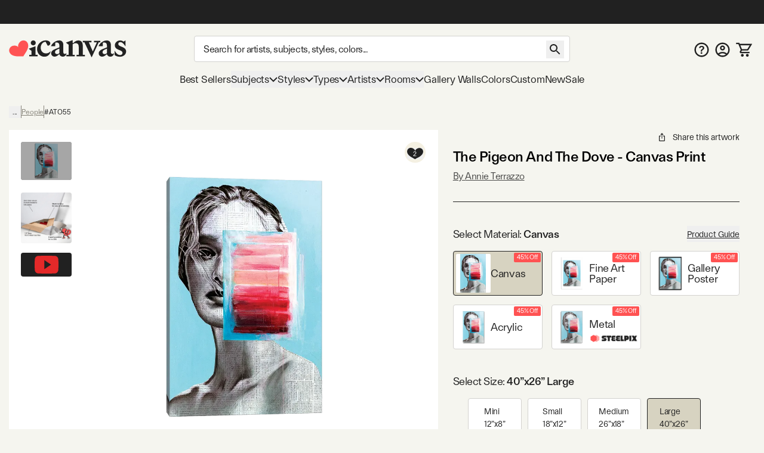

--- FILE ---
content_type: text/html; charset=utf-8
request_url: https://www.youtube-nocookie.com/embed/DTBSGjw6tgA
body_size: 50920
content:
<!DOCTYPE html><html lang="en" dir="ltr" data-cast-api-enabled="true"><head><meta name="viewport" content="width=device-width, initial-scale=1"><script nonce="y19YM006TO1KB0Qje5Yo6g">if ('undefined' == typeof Symbol || 'undefined' == typeof Symbol.iterator) {delete Array.prototype.entries;}</script><style name="www-roboto" nonce="7FCaZZki6NDSJBPwLILjnA">@font-face{font-family:'Roboto';font-style:normal;font-weight:400;font-stretch:100%;src:url(//fonts.gstatic.com/s/roboto/v48/KFO7CnqEu92Fr1ME7kSn66aGLdTylUAMa3GUBHMdazTgWw.woff2)format('woff2');unicode-range:U+0460-052F,U+1C80-1C8A,U+20B4,U+2DE0-2DFF,U+A640-A69F,U+FE2E-FE2F;}@font-face{font-family:'Roboto';font-style:normal;font-weight:400;font-stretch:100%;src:url(//fonts.gstatic.com/s/roboto/v48/KFO7CnqEu92Fr1ME7kSn66aGLdTylUAMa3iUBHMdazTgWw.woff2)format('woff2');unicode-range:U+0301,U+0400-045F,U+0490-0491,U+04B0-04B1,U+2116;}@font-face{font-family:'Roboto';font-style:normal;font-weight:400;font-stretch:100%;src:url(//fonts.gstatic.com/s/roboto/v48/KFO7CnqEu92Fr1ME7kSn66aGLdTylUAMa3CUBHMdazTgWw.woff2)format('woff2');unicode-range:U+1F00-1FFF;}@font-face{font-family:'Roboto';font-style:normal;font-weight:400;font-stretch:100%;src:url(//fonts.gstatic.com/s/roboto/v48/KFO7CnqEu92Fr1ME7kSn66aGLdTylUAMa3-UBHMdazTgWw.woff2)format('woff2');unicode-range:U+0370-0377,U+037A-037F,U+0384-038A,U+038C,U+038E-03A1,U+03A3-03FF;}@font-face{font-family:'Roboto';font-style:normal;font-weight:400;font-stretch:100%;src:url(//fonts.gstatic.com/s/roboto/v48/KFO7CnqEu92Fr1ME7kSn66aGLdTylUAMawCUBHMdazTgWw.woff2)format('woff2');unicode-range:U+0302-0303,U+0305,U+0307-0308,U+0310,U+0312,U+0315,U+031A,U+0326-0327,U+032C,U+032F-0330,U+0332-0333,U+0338,U+033A,U+0346,U+034D,U+0391-03A1,U+03A3-03A9,U+03B1-03C9,U+03D1,U+03D5-03D6,U+03F0-03F1,U+03F4-03F5,U+2016-2017,U+2034-2038,U+203C,U+2040,U+2043,U+2047,U+2050,U+2057,U+205F,U+2070-2071,U+2074-208E,U+2090-209C,U+20D0-20DC,U+20E1,U+20E5-20EF,U+2100-2112,U+2114-2115,U+2117-2121,U+2123-214F,U+2190,U+2192,U+2194-21AE,U+21B0-21E5,U+21F1-21F2,U+21F4-2211,U+2213-2214,U+2216-22FF,U+2308-230B,U+2310,U+2319,U+231C-2321,U+2336-237A,U+237C,U+2395,U+239B-23B7,U+23D0,U+23DC-23E1,U+2474-2475,U+25AF,U+25B3,U+25B7,U+25BD,U+25C1,U+25CA,U+25CC,U+25FB,U+266D-266F,U+27C0-27FF,U+2900-2AFF,U+2B0E-2B11,U+2B30-2B4C,U+2BFE,U+3030,U+FF5B,U+FF5D,U+1D400-1D7FF,U+1EE00-1EEFF;}@font-face{font-family:'Roboto';font-style:normal;font-weight:400;font-stretch:100%;src:url(//fonts.gstatic.com/s/roboto/v48/KFO7CnqEu92Fr1ME7kSn66aGLdTylUAMaxKUBHMdazTgWw.woff2)format('woff2');unicode-range:U+0001-000C,U+000E-001F,U+007F-009F,U+20DD-20E0,U+20E2-20E4,U+2150-218F,U+2190,U+2192,U+2194-2199,U+21AF,U+21E6-21F0,U+21F3,U+2218-2219,U+2299,U+22C4-22C6,U+2300-243F,U+2440-244A,U+2460-24FF,U+25A0-27BF,U+2800-28FF,U+2921-2922,U+2981,U+29BF,U+29EB,U+2B00-2BFF,U+4DC0-4DFF,U+FFF9-FFFB,U+10140-1018E,U+10190-1019C,U+101A0,U+101D0-101FD,U+102E0-102FB,U+10E60-10E7E,U+1D2C0-1D2D3,U+1D2E0-1D37F,U+1F000-1F0FF,U+1F100-1F1AD,U+1F1E6-1F1FF,U+1F30D-1F30F,U+1F315,U+1F31C,U+1F31E,U+1F320-1F32C,U+1F336,U+1F378,U+1F37D,U+1F382,U+1F393-1F39F,U+1F3A7-1F3A8,U+1F3AC-1F3AF,U+1F3C2,U+1F3C4-1F3C6,U+1F3CA-1F3CE,U+1F3D4-1F3E0,U+1F3ED,U+1F3F1-1F3F3,U+1F3F5-1F3F7,U+1F408,U+1F415,U+1F41F,U+1F426,U+1F43F,U+1F441-1F442,U+1F444,U+1F446-1F449,U+1F44C-1F44E,U+1F453,U+1F46A,U+1F47D,U+1F4A3,U+1F4B0,U+1F4B3,U+1F4B9,U+1F4BB,U+1F4BF,U+1F4C8-1F4CB,U+1F4D6,U+1F4DA,U+1F4DF,U+1F4E3-1F4E6,U+1F4EA-1F4ED,U+1F4F7,U+1F4F9-1F4FB,U+1F4FD-1F4FE,U+1F503,U+1F507-1F50B,U+1F50D,U+1F512-1F513,U+1F53E-1F54A,U+1F54F-1F5FA,U+1F610,U+1F650-1F67F,U+1F687,U+1F68D,U+1F691,U+1F694,U+1F698,U+1F6AD,U+1F6B2,U+1F6B9-1F6BA,U+1F6BC,U+1F6C6-1F6CF,U+1F6D3-1F6D7,U+1F6E0-1F6EA,U+1F6F0-1F6F3,U+1F6F7-1F6FC,U+1F700-1F7FF,U+1F800-1F80B,U+1F810-1F847,U+1F850-1F859,U+1F860-1F887,U+1F890-1F8AD,U+1F8B0-1F8BB,U+1F8C0-1F8C1,U+1F900-1F90B,U+1F93B,U+1F946,U+1F984,U+1F996,U+1F9E9,U+1FA00-1FA6F,U+1FA70-1FA7C,U+1FA80-1FA89,U+1FA8F-1FAC6,U+1FACE-1FADC,U+1FADF-1FAE9,U+1FAF0-1FAF8,U+1FB00-1FBFF;}@font-face{font-family:'Roboto';font-style:normal;font-weight:400;font-stretch:100%;src:url(//fonts.gstatic.com/s/roboto/v48/KFO7CnqEu92Fr1ME7kSn66aGLdTylUAMa3OUBHMdazTgWw.woff2)format('woff2');unicode-range:U+0102-0103,U+0110-0111,U+0128-0129,U+0168-0169,U+01A0-01A1,U+01AF-01B0,U+0300-0301,U+0303-0304,U+0308-0309,U+0323,U+0329,U+1EA0-1EF9,U+20AB;}@font-face{font-family:'Roboto';font-style:normal;font-weight:400;font-stretch:100%;src:url(//fonts.gstatic.com/s/roboto/v48/KFO7CnqEu92Fr1ME7kSn66aGLdTylUAMa3KUBHMdazTgWw.woff2)format('woff2');unicode-range:U+0100-02BA,U+02BD-02C5,U+02C7-02CC,U+02CE-02D7,U+02DD-02FF,U+0304,U+0308,U+0329,U+1D00-1DBF,U+1E00-1E9F,U+1EF2-1EFF,U+2020,U+20A0-20AB,U+20AD-20C0,U+2113,U+2C60-2C7F,U+A720-A7FF;}@font-face{font-family:'Roboto';font-style:normal;font-weight:400;font-stretch:100%;src:url(//fonts.gstatic.com/s/roboto/v48/KFO7CnqEu92Fr1ME7kSn66aGLdTylUAMa3yUBHMdazQ.woff2)format('woff2');unicode-range:U+0000-00FF,U+0131,U+0152-0153,U+02BB-02BC,U+02C6,U+02DA,U+02DC,U+0304,U+0308,U+0329,U+2000-206F,U+20AC,U+2122,U+2191,U+2193,U+2212,U+2215,U+FEFF,U+FFFD;}@font-face{font-family:'Roboto';font-style:normal;font-weight:500;font-stretch:100%;src:url(//fonts.gstatic.com/s/roboto/v48/KFO7CnqEu92Fr1ME7kSn66aGLdTylUAMa3GUBHMdazTgWw.woff2)format('woff2');unicode-range:U+0460-052F,U+1C80-1C8A,U+20B4,U+2DE0-2DFF,U+A640-A69F,U+FE2E-FE2F;}@font-face{font-family:'Roboto';font-style:normal;font-weight:500;font-stretch:100%;src:url(//fonts.gstatic.com/s/roboto/v48/KFO7CnqEu92Fr1ME7kSn66aGLdTylUAMa3iUBHMdazTgWw.woff2)format('woff2');unicode-range:U+0301,U+0400-045F,U+0490-0491,U+04B0-04B1,U+2116;}@font-face{font-family:'Roboto';font-style:normal;font-weight:500;font-stretch:100%;src:url(//fonts.gstatic.com/s/roboto/v48/KFO7CnqEu92Fr1ME7kSn66aGLdTylUAMa3CUBHMdazTgWw.woff2)format('woff2');unicode-range:U+1F00-1FFF;}@font-face{font-family:'Roboto';font-style:normal;font-weight:500;font-stretch:100%;src:url(//fonts.gstatic.com/s/roboto/v48/KFO7CnqEu92Fr1ME7kSn66aGLdTylUAMa3-UBHMdazTgWw.woff2)format('woff2');unicode-range:U+0370-0377,U+037A-037F,U+0384-038A,U+038C,U+038E-03A1,U+03A3-03FF;}@font-face{font-family:'Roboto';font-style:normal;font-weight:500;font-stretch:100%;src:url(//fonts.gstatic.com/s/roboto/v48/KFO7CnqEu92Fr1ME7kSn66aGLdTylUAMawCUBHMdazTgWw.woff2)format('woff2');unicode-range:U+0302-0303,U+0305,U+0307-0308,U+0310,U+0312,U+0315,U+031A,U+0326-0327,U+032C,U+032F-0330,U+0332-0333,U+0338,U+033A,U+0346,U+034D,U+0391-03A1,U+03A3-03A9,U+03B1-03C9,U+03D1,U+03D5-03D6,U+03F0-03F1,U+03F4-03F5,U+2016-2017,U+2034-2038,U+203C,U+2040,U+2043,U+2047,U+2050,U+2057,U+205F,U+2070-2071,U+2074-208E,U+2090-209C,U+20D0-20DC,U+20E1,U+20E5-20EF,U+2100-2112,U+2114-2115,U+2117-2121,U+2123-214F,U+2190,U+2192,U+2194-21AE,U+21B0-21E5,U+21F1-21F2,U+21F4-2211,U+2213-2214,U+2216-22FF,U+2308-230B,U+2310,U+2319,U+231C-2321,U+2336-237A,U+237C,U+2395,U+239B-23B7,U+23D0,U+23DC-23E1,U+2474-2475,U+25AF,U+25B3,U+25B7,U+25BD,U+25C1,U+25CA,U+25CC,U+25FB,U+266D-266F,U+27C0-27FF,U+2900-2AFF,U+2B0E-2B11,U+2B30-2B4C,U+2BFE,U+3030,U+FF5B,U+FF5D,U+1D400-1D7FF,U+1EE00-1EEFF;}@font-face{font-family:'Roboto';font-style:normal;font-weight:500;font-stretch:100%;src:url(//fonts.gstatic.com/s/roboto/v48/KFO7CnqEu92Fr1ME7kSn66aGLdTylUAMaxKUBHMdazTgWw.woff2)format('woff2');unicode-range:U+0001-000C,U+000E-001F,U+007F-009F,U+20DD-20E0,U+20E2-20E4,U+2150-218F,U+2190,U+2192,U+2194-2199,U+21AF,U+21E6-21F0,U+21F3,U+2218-2219,U+2299,U+22C4-22C6,U+2300-243F,U+2440-244A,U+2460-24FF,U+25A0-27BF,U+2800-28FF,U+2921-2922,U+2981,U+29BF,U+29EB,U+2B00-2BFF,U+4DC0-4DFF,U+FFF9-FFFB,U+10140-1018E,U+10190-1019C,U+101A0,U+101D0-101FD,U+102E0-102FB,U+10E60-10E7E,U+1D2C0-1D2D3,U+1D2E0-1D37F,U+1F000-1F0FF,U+1F100-1F1AD,U+1F1E6-1F1FF,U+1F30D-1F30F,U+1F315,U+1F31C,U+1F31E,U+1F320-1F32C,U+1F336,U+1F378,U+1F37D,U+1F382,U+1F393-1F39F,U+1F3A7-1F3A8,U+1F3AC-1F3AF,U+1F3C2,U+1F3C4-1F3C6,U+1F3CA-1F3CE,U+1F3D4-1F3E0,U+1F3ED,U+1F3F1-1F3F3,U+1F3F5-1F3F7,U+1F408,U+1F415,U+1F41F,U+1F426,U+1F43F,U+1F441-1F442,U+1F444,U+1F446-1F449,U+1F44C-1F44E,U+1F453,U+1F46A,U+1F47D,U+1F4A3,U+1F4B0,U+1F4B3,U+1F4B9,U+1F4BB,U+1F4BF,U+1F4C8-1F4CB,U+1F4D6,U+1F4DA,U+1F4DF,U+1F4E3-1F4E6,U+1F4EA-1F4ED,U+1F4F7,U+1F4F9-1F4FB,U+1F4FD-1F4FE,U+1F503,U+1F507-1F50B,U+1F50D,U+1F512-1F513,U+1F53E-1F54A,U+1F54F-1F5FA,U+1F610,U+1F650-1F67F,U+1F687,U+1F68D,U+1F691,U+1F694,U+1F698,U+1F6AD,U+1F6B2,U+1F6B9-1F6BA,U+1F6BC,U+1F6C6-1F6CF,U+1F6D3-1F6D7,U+1F6E0-1F6EA,U+1F6F0-1F6F3,U+1F6F7-1F6FC,U+1F700-1F7FF,U+1F800-1F80B,U+1F810-1F847,U+1F850-1F859,U+1F860-1F887,U+1F890-1F8AD,U+1F8B0-1F8BB,U+1F8C0-1F8C1,U+1F900-1F90B,U+1F93B,U+1F946,U+1F984,U+1F996,U+1F9E9,U+1FA00-1FA6F,U+1FA70-1FA7C,U+1FA80-1FA89,U+1FA8F-1FAC6,U+1FACE-1FADC,U+1FADF-1FAE9,U+1FAF0-1FAF8,U+1FB00-1FBFF;}@font-face{font-family:'Roboto';font-style:normal;font-weight:500;font-stretch:100%;src:url(//fonts.gstatic.com/s/roboto/v48/KFO7CnqEu92Fr1ME7kSn66aGLdTylUAMa3OUBHMdazTgWw.woff2)format('woff2');unicode-range:U+0102-0103,U+0110-0111,U+0128-0129,U+0168-0169,U+01A0-01A1,U+01AF-01B0,U+0300-0301,U+0303-0304,U+0308-0309,U+0323,U+0329,U+1EA0-1EF9,U+20AB;}@font-face{font-family:'Roboto';font-style:normal;font-weight:500;font-stretch:100%;src:url(//fonts.gstatic.com/s/roboto/v48/KFO7CnqEu92Fr1ME7kSn66aGLdTylUAMa3KUBHMdazTgWw.woff2)format('woff2');unicode-range:U+0100-02BA,U+02BD-02C5,U+02C7-02CC,U+02CE-02D7,U+02DD-02FF,U+0304,U+0308,U+0329,U+1D00-1DBF,U+1E00-1E9F,U+1EF2-1EFF,U+2020,U+20A0-20AB,U+20AD-20C0,U+2113,U+2C60-2C7F,U+A720-A7FF;}@font-face{font-family:'Roboto';font-style:normal;font-weight:500;font-stretch:100%;src:url(//fonts.gstatic.com/s/roboto/v48/KFO7CnqEu92Fr1ME7kSn66aGLdTylUAMa3yUBHMdazQ.woff2)format('woff2');unicode-range:U+0000-00FF,U+0131,U+0152-0153,U+02BB-02BC,U+02C6,U+02DA,U+02DC,U+0304,U+0308,U+0329,U+2000-206F,U+20AC,U+2122,U+2191,U+2193,U+2212,U+2215,U+FEFF,U+FFFD;}</style><script name="www-roboto" nonce="y19YM006TO1KB0Qje5Yo6g">if (document.fonts && document.fonts.load) {document.fonts.load("400 10pt Roboto", "E"); document.fonts.load("500 10pt Roboto", "E");}</script><link rel="stylesheet" href="/s/player/b95b0e7a/www-player.css" name="www-player" nonce="7FCaZZki6NDSJBPwLILjnA"><link rel="stylesheet" href="/s/embeds/eaa3d07e/embed_ui_css.css" name="embed-ui" nonce="7FCaZZki6NDSJBPwLILjnA"><style nonce="7FCaZZki6NDSJBPwLILjnA">html {overflow: hidden;}body {font: 12px Roboto, Arial, sans-serif; background-color: #000; color: #fff; height: 100%; width: 100%; overflow: hidden; position: absolute; margin: 0; padding: 0;}#player {width: 100%; height: 100%;}h1 {text-align: center; color: #fff;}h3 {margin-top: 6px; margin-bottom: 3px;}.player-unavailable {position: absolute; top: 0; left: 0; right: 0; bottom: 0; padding: 25px; font-size: 13px; background: url(/img/meh7.png) 50% 65% no-repeat;}.player-unavailable .message {text-align: left; margin: 0 -5px 15px; padding: 0 5px 14px; border-bottom: 1px solid #888; font-size: 19px; font-weight: normal;}.player-unavailable a {color: #167ac6; text-decoration: none;}</style><script nonce="y19YM006TO1KB0Qje5Yo6g">var ytcsi={gt:function(n){n=(n||"")+"data_";return ytcsi[n]||(ytcsi[n]={tick:{},info:{},gel:{preLoggedGelInfos:[]}})},now:window.performance&&window.performance.timing&&window.performance.now&&window.performance.timing.navigationStart?function(){return window.performance.timing.navigationStart+window.performance.now()}:function(){return(new Date).getTime()},tick:function(l,t,n){var ticks=ytcsi.gt(n).tick;var v=t||ytcsi.now();if(ticks[l]){ticks["_"+l]=ticks["_"+l]||[ticks[l]];ticks["_"+l].push(v)}ticks[l]=
v},info:function(k,v,n){ytcsi.gt(n).info[k]=v},infoGel:function(p,n){ytcsi.gt(n).gel.preLoggedGelInfos.push(p)},setStart:function(t,n){ytcsi.tick("_start",t,n)}};
(function(w,d){function isGecko(){if(!w.navigator)return false;try{if(w.navigator.userAgentData&&w.navigator.userAgentData.brands&&w.navigator.userAgentData.brands.length){var brands=w.navigator.userAgentData.brands;var i=0;for(;i<brands.length;i++)if(brands[i]&&brands[i].brand==="Firefox")return true;return false}}catch(e){setTimeout(function(){throw e;})}if(!w.navigator.userAgent)return false;var ua=w.navigator.userAgent;return ua.indexOf("Gecko")>0&&ua.toLowerCase().indexOf("webkit")<0&&ua.indexOf("Edge")<
0&&ua.indexOf("Trident")<0&&ua.indexOf("MSIE")<0}ytcsi.setStart(w.performance?w.performance.timing.responseStart:null);var isPrerender=(d.visibilityState||d.webkitVisibilityState)=="prerender";var vName=!d.visibilityState&&d.webkitVisibilityState?"webkitvisibilitychange":"visibilitychange";if(isPrerender){var startTick=function(){ytcsi.setStart();d.removeEventListener(vName,startTick)};d.addEventListener(vName,startTick,false)}if(d.addEventListener)d.addEventListener(vName,function(){ytcsi.tick("vc")},
false);if(isGecko()){var isHidden=(d.visibilityState||d.webkitVisibilityState)=="hidden";if(isHidden)ytcsi.tick("vc")}var slt=function(el,t){setTimeout(function(){var n=ytcsi.now();el.loadTime=n;if(el.slt)el.slt()},t)};w.__ytRIL=function(el){if(!el.getAttribute("data-thumb"))if(w.requestAnimationFrame)w.requestAnimationFrame(function(){slt(el,0)});else slt(el,16)}})(window,document);
</script><script nonce="y19YM006TO1KB0Qje5Yo6g">var ytcfg={d:function(){return window.yt&&yt.config_||ytcfg.data_||(ytcfg.data_={})},get:function(k,o){return k in ytcfg.d()?ytcfg.d()[k]:o},set:function(){var a=arguments;if(a.length>1)ytcfg.d()[a[0]]=a[1];else{var k;for(k in a[0])ytcfg.d()[k]=a[0][k]}}};
ytcfg.set({"CLIENT_CANARY_STATE":"none","DEVICE":"cbr\u003dChrome\u0026cbrand\u003dapple\u0026cbrver\u003d131.0.0.0\u0026ceng\u003dWebKit\u0026cengver\u003d537.36\u0026cos\u003dMacintosh\u0026cosver\u003d10_15_7\u0026cplatform\u003dDESKTOP","EVENT_ID":"JkNtaejVKtznlu8PhoPm0Qg","EXPERIMENT_FLAGS":{"ab_det_apb_b":true,"ab_det_apm":true,"ab_det_el_h":true,"ab_det_em_inj":true,"ab_l_sig_st":true,"ab_l_sig_st_e":true,"ab_net_tp_e":true,"action_companion_center_align_description":true,"allow_skip_networkless":true,"always_send_and_write":true,"att_web_record_metrics":true,"attmusi":true,"c3_enable_button_impression_logging":true,"c3_watch_page_component":true,"cancel_pending_navs":true,"clean_up_manual_attribution_header":true,"config_age_report_killswitch":true,"cow_optimize_idom_compat":true,"csi_config_handling_infra":true,"csi_on_gel":true,"delhi_mweb_colorful_sd":true,"delhi_mweb_colorful_sd_v2":true,"deprecate_csi_has_info":true,"deprecate_pair_servlet_enabled":true,"desktop_sparkles_light_cta_button":true,"disable_cached_masthead_data":true,"disable_child_node_auto_formatted_strings":true,"disable_enf_isd":true,"disable_log_to_visitor_layer":true,"disable_pacf_logging_for_memory_limited_tv":true,"embeds_desktoff_nonmobile_eligible":true,"embeds_desktoff_nonmobile_enabled":true,"embeds_desktop_enable_volume_slider":true,"embeds_enable_eid_enforcement_for_youtube":true,"embeds_enable_info_panel_dismissal":true,"embeds_enable_pfp_always_unbranded":true,"embeds_muted_autoplay_sound_fix":true,"embeds_serve_es6_client":true,"embeds_web_nwl_disable_nocookie":true,"embeds_web_updated_shorts_definition_fix":true,"enable_active_view_display_ad_renderer_web_home":true,"enable_ad_disclosure_banner_a11y_fix":true,"enable_chips_shelf_view_model_fully_reactive":true,"enable_client_creator_goal_ticker_bar_revamp":true,"enable_client_only_wiz_direct_reactions":true,"enable_client_sli_logging":true,"enable_client_streamz_web":true,"enable_client_ve_spec":true,"enable_cloud_save_error_popup_after_retry":true,"enable_cookie_reissue_iframe":true,"enable_dai_sdf_h5_preroll":true,"enable_datasync_id_header_in_web_vss_pings":true,"enable_default_mono_cta_migration_web_client":true,"enable_dma_post_enforcement":true,"enable_docked_chat_messages":true,"enable_entity_store_from_dependency_injection":true,"enable_inline_muted_playback_on_web_search":true,"enable_inline_muted_playback_on_web_search_for_vdc":true,"enable_inline_muted_playback_on_web_search_for_vdcb":true,"enable_is_extended_monitoring":true,"enable_is_mini_app_page_active_bugfix":true,"enable_live_overlay_feed_in_live_chat":true,"enable_logging_first_user_action_after_game_ready":true,"enable_ltc_param_fetch_from_innertube":true,"enable_masthead_mweb_padding_fix":true,"enable_menu_renderer_button_in_mweb_hclr":true,"enable_mini_app_command_handler_mweb_fix":true,"enable_mini_app_iframe_loaded_logging":true,"enable_mini_guide_downloads_item":true,"enable_mixed_direction_formatted_strings":true,"enable_mweb_keyboard_shortcuts":true,"enable_mweb_livestream_ui_update":true,"enable_mweb_new_caption_language_picker":true,"enable_names_handles_account_switcher":true,"enable_network_request_logging_on_game_events":true,"enable_new_paid_product_placement":true,"enable_obtaining_ppn_query_param":true,"enable_open_in_new_tab_icon_for_short_dr_for_desktop_search":true,"enable_open_yt_content":true,"enable_origin_query_parameter_bugfix":true,"enable_pause_ads_on_ytv_html5":true,"enable_payments_purchase_manager":true,"enable_pdp_icon_prefetch":true,"enable_pl_r_si_fa":true,"enable_place_pivot_url":true,"enable_playable_a11y_label_with_badge_text":true,"enable_pv_screen_modern_text":true,"enable_removing_navbar_title_on_hashtag_page_mweb":true,"enable_resetting_scroll_position_on_flow_change":true,"enable_rta_manager":true,"enable_sdf_companion_h5":true,"enable_sdf_dai_h5_midroll":true,"enable_sdf_h5_endemic_mid_post_roll":true,"enable_sdf_on_h5_unplugged_vod_midroll":true,"enable_sdf_shorts_player_bytes_h5":true,"enable_sdk_performance_network_logging":true,"enable_sending_unwrapped_game_audio_as_serialized_metadata":true,"enable_sfv_effect_pivot_url":true,"enable_shorts_new_carousel":true,"enable_skip_ad_guidance_prompt":true,"enable_skippable_ads_for_unplugged_ad_pod":true,"enable_smearing_expansion_dai":true,"enable_third_party_info":true,"enable_time_out_messages":true,"enable_timeline_view_modern_transcript_fe":true,"enable_video_display_compact_button_group_for_desktop_search":true,"enable_watch_next_pause_autoplay_lact":true,"enable_web_home_top_landscape_image_layout_level_click":true,"enable_web_tiered_gel":true,"enable_window_constrained_buy_flow_dialog":true,"enable_wiz_queue_effect_and_on_init_initial_runs":true,"enable_ypc_spinners":true,"enable_yt_ata_iframe_authuser":true,"export_networkless_options":true,"export_player_version_to_ytconfig":true,"fill_single_video_with_notify_to_lasr":true,"fix_ad_miniplayer_controls_rendering":true,"fix_ads_tracking_for_swf_config_deprecation_mweb":true,"h5_companion_enable_adcpn_macro_substitution_for_click_pings":true,"h5_inplayer_enable_adcpn_macro_substitution_for_click_pings":true,"h5_reset_cache_and_filter_before_update_masthead":true,"hide_channel_creation_title_for_mweb":true,"high_ccv_client_side_caching_h5":true,"html5_log_trigger_events_with_debug_data":true,"html5_ssdai_enable_media_end_cue_range":true,"il_attach_cache_limit":true,"il_use_view_model_logging_context":true,"is_browser_support_for_webcam_streaming":true,"json_condensed_response":true,"kev_adb_pg":true,"kevlar_gel_error_routing":true,"kevlar_watch_cinematics":true,"live_chat_enable_controller_extraction":true,"live_chat_enable_rta_manager":true,"live_chat_increased_min_height":true,"log_click_with_layer_from_element_in_command_handler":true,"log_errors_through_nwl_on_retry":true,"mdx_enable_privacy_disclosure_ui":true,"mdx_load_cast_api_bootstrap_script":true,"medium_progress_bar_modification":true,"migrate_remaining_web_ad_badges_to_innertube":true,"mobile_account_menu_refresh":true,"mweb_a11y_enable_player_controls_invisible_toggle":true,"mweb_account_linking_noapp":true,"mweb_after_render_to_scheduler":true,"mweb_allow_modern_search_suggest_behavior":true,"mweb_animated_actions":true,"mweb_app_upsell_button_direct_to_app":true,"mweb_big_progress_bar":true,"mweb_c3_disable_carve_out":true,"mweb_c3_disable_carve_out_keep_external_links":true,"mweb_c3_enable_adaptive_signals":true,"mweb_c3_endscreen":true,"mweb_c3_endscreen_v2":true,"mweb_c3_library_page_enable_recent_shelf":true,"mweb_c3_remove_web_navigation_endpoint_data":true,"mweb_c3_use_canonical_from_player_response":true,"mweb_cinematic_watch":true,"mweb_command_handler":true,"mweb_delay_watch_initial_data":true,"mweb_disable_searchbar_scroll":true,"mweb_enable_fine_scrubbing_for_recs":true,"mweb_enable_keto_batch_player_fullscreen":true,"mweb_enable_keto_batch_player_progress_bar":true,"mweb_enable_keto_batch_player_tooltips":true,"mweb_enable_lockup_view_model_for_ucp":true,"mweb_enable_mix_panel_title_metadata":true,"mweb_enable_more_drawer":true,"mweb_enable_optional_fullscreen_landscape_locking":true,"mweb_enable_overlay_touch_manager":true,"mweb_enable_premium_carve_out_fix":true,"mweb_enable_refresh_detection":true,"mweb_enable_search_imp":true,"mweb_enable_sequence_signal":true,"mweb_enable_shorts_pivot_button":true,"mweb_enable_shorts_video_preload":true,"mweb_enable_skippables_on_jio_phone":true,"mweb_enable_storyboards":true,"mweb_enable_two_line_title_on_shorts":true,"mweb_enable_varispeed_controller":true,"mweb_enable_warm_channel_requests":true,"mweb_enable_watch_feed_infinite_scroll":true,"mweb_enable_wrapped_unplugged_pause_membership_dialog_renderer":true,"mweb_filter_video_format_in_webfe":true,"mweb_fix_livestream_seeking":true,"mweb_fix_monitor_visibility_after_render":true,"mweb_fix_section_list_continuation_item_renderers":true,"mweb_force_ios_fallback_to_native_control":true,"mweb_fp_auto_fullscreen":true,"mweb_fullscreen_controls":true,"mweb_fullscreen_controls_action_buttons":true,"mweb_fullscreen_watch_system":true,"mweb_home_reactive_shorts":true,"mweb_innertube_search_command":true,"mweb_kaios_enable_autoplay_switch_view_model":true,"mweb_lang_in_html":true,"mweb_like_button_synced_with_entities":true,"mweb_logo_use_home_page_ve":true,"mweb_module_decoration":true,"mweb_native_control_in_faux_fullscreen_shared":true,"mweb_panel_container_inert":true,"mweb_player_control_on_hover":true,"mweb_player_delhi_dtts":true,"mweb_player_settings_use_bottom_sheet":true,"mweb_player_show_previous_next_buttons_in_playlist":true,"mweb_player_skip_no_op_state_changes":true,"mweb_player_user_select_none":true,"mweb_playlist_engagement_panel":true,"mweb_progress_bar_seek_on_mouse_click":true,"mweb_pull_2_full":true,"mweb_pull_2_full_enable_touch_handlers":true,"mweb_schedule_warm_watch_response":true,"mweb_searchbox_legacy_navigation":true,"mweb_see_fewer_shorts":true,"mweb_sheets_ui_refresh":true,"mweb_shorts_comments_panel_id_change":true,"mweb_shorts_early_continuation":true,"mweb_show_ios_smart_banner":true,"mweb_use_server_url_on_startup":true,"mweb_watch_captions_enable_auto_translate":true,"mweb_watch_captions_set_default_size":true,"mweb_watch_stop_scheduler_on_player_response":true,"mweb_watchfeed_big_thumbnails":true,"mweb_yt_searchbox":true,"networkless_logging":true,"no_client_ve_attach_unless_shown":true,"nwl_send_from_memory_when_online":true,"pageid_as_header_web":true,"playback_settings_use_switch_menu":true,"player_controls_autonav_fix":true,"player_controls_skip_double_signal_update":true,"player_controls_volume_controls_use_player_props":true,"polymer_bad_build_labels":true,"polymer_verifiy_app_state":true,"qoe_send_and_write":true,"remove_chevron_from_ad_disclosure_banner_h5":true,"remove_masthead_channel_banner_on_refresh":true,"remove_slot_id_exited_trigger_for_dai_in_player_slot_expire":true,"replace_client_url_parsing_with_server_signal":true,"service_worker_enabled":true,"service_worker_push_enabled":true,"service_worker_push_home_page_prompt":true,"service_worker_push_watch_page_prompt":true,"shell_load_gcf":true,"shorten_initial_gel_batch_timeout":true,"should_use_yt_voice_endpoint_in_kaios":true,"skip_invalid_ytcsi_ticks":true,"skip_setting_info_in_csi_data_object":true,"smarter_ve_dedupping":true,"speedmaster_no_seek":true,"start_client_gcf_mweb":true,"stop_handling_click_for_non_rendering_overlay_layout":true,"suppress_error_204_logging":true,"synced_panel_scrolling_controller":true,"use_event_time_ms_header":true,"use_fifo_for_networkless":true,"use_player_abuse_bg_library":true,"use_request_time_ms_header":true,"use_session_based_sampling":true,"use_thumbnail_overlay_time_status_renderer_for_live_badge":true,"use_ts_visibilitylogger":true,"vss_final_ping_send_and_write":true,"vss_playback_use_send_and_write":true,"web_adaptive_repeat_ase":true,"web_always_load_chat_support":true,"web_animated_like":true,"web_api_url":true,"web_autonav_allow_off_by_default":true,"web_button_vm_refactor_disabled":true,"web_c3_log_app_init_finish":true,"web_csi_action_sampling_enabled":true,"web_dedupe_ve_grafting":true,"web_disable_backdrop_filter":true,"web_enable_ab_rsp_cl":true,"web_enable_course_icon_update":true,"web_enable_error_204":true,"web_enable_horizontal_video_attributes_section":true,"web_fix_segmented_like_dislike_undefined":true,"web_gcf_hashes_innertube":true,"web_gel_timeout_cap":true,"web_metadata_carousel_elref_bugfix":true,"web_parent_target_for_sheets":true,"web_persist_server_autonav_state_on_client":true,"web_playback_associated_log_ctt":true,"web_playback_associated_ve":true,"web_prefetch_preload_video":true,"web_progress_bar_draggable":true,"web_resizable_advertiser_banner_on_masthead_safari_fix":true,"web_scheduler_auto_init":true,"web_shorts_just_watched_on_channel_and_pivot_study":true,"web_shorts_just_watched_overlay":true,"web_shorts_pivot_button_view_model_reactive":true,"web_shorts_wn_shelf_header_tuning":true,"web_update_panel_visibility_logging_fix":true,"web_video_attribute_view_model_a11y_fix":true,"web_watch_controls_state_signals":true,"web_wiz_attributed_string":true,"web_yt_config_context":true,"webfe_mweb_watch_microdata":true,"webfe_watch_shorts_canonical_url_fix":true,"webpo_exit_on_net_err":true,"wiz_diff_overwritable":true,"wiz_memoize_stamper_items":true,"woffle_used_state_report":true,"wpo_gel_strz":true,"ytcp_paper_tooltip_use_scoped_owner_root":true,"ytidb_clear_embedded_player":true,"H5_async_logging_delay_ms":30000.0,"attention_logging_scroll_throttle":500.0,"autoplay_pause_by_lact_sampling_fraction":0.0,"cinematic_watch_effect_opacity":0.4,"log_window_onerror_fraction":0.1,"speedmaster_playback_rate":2.0,"tv_pacf_logging_sample_rate":0.01,"web_attention_logging_scroll_throttle":500.0,"web_load_prediction_threshold":0.1,"web_navigation_prediction_threshold":0.1,"web_pbj_log_warning_rate":0.0,"web_system_health_fraction":0.01,"ytidb_transaction_ended_event_rate_limit":0.02,"active_time_update_interval_ms":10000,"att_init_delay":500,"autoplay_pause_by_lact_sec":0,"botguard_async_snapshot_timeout_ms":3000,"check_navigator_accuracy_timeout_ms":0,"cinematic_watch_css_filter_blur_strength":40,"cinematic_watch_fade_out_duration":500,"close_webview_delay_ms":100,"cloud_save_game_data_rate_limit_ms":3000,"compression_disable_point":10,"custom_active_view_tos_timeout_ms":3600000,"embeds_widget_poll_interval_ms":0,"gel_min_batch_size":3,"gel_queue_timeout_max_ms":60000,"get_async_timeout_ms":60000,"hide_cta_for_home_web_video_ads_animate_in_time":2,"html5_byterate_soft_cap":0,"initial_gel_batch_timeout":2000,"max_body_size_to_compress":500000,"max_prefetch_window_sec_for_livestream_optimization":10,"min_prefetch_offset_sec_for_livestream_optimization":20,"mini_app_container_iframe_src_update_delay_ms":0,"multiple_preview_news_duration_time":11000,"mweb_c3_toast_duration_ms":5000,"mweb_deep_link_fallback_timeout_ms":10000,"mweb_delay_response_received_actions":100,"mweb_fp_dpad_rate_limit_ms":0,"mweb_fp_dpad_watch_title_clamp_lines":0,"mweb_history_manager_cache_size":100,"mweb_ios_fullscreen_playback_transition_delay_ms":500,"mweb_ios_fullscreen_system_pause_epilson_ms":0,"mweb_override_response_store_expiration_ms":0,"mweb_shorts_early_continuation_trigger_threshold":4,"mweb_w2w_max_age_seconds":0,"mweb_watch_captions_default_size":2,"neon_dark_launch_gradient_count":0,"network_polling_interval":30000,"play_click_interval_ms":30000,"play_ping_interval_ms":10000,"prefetch_comments_ms_after_video":0,"send_config_hash_timer":0,"service_worker_push_logged_out_prompt_watches":-1,"service_worker_push_prompt_cap":-1,"service_worker_push_prompt_delay_microseconds":3888000000000,"show_mini_app_ad_frequency_cap_ms":300000,"slow_compressions_before_abandon_count":4,"speedmaster_cancellation_movement_dp":10,"speedmaster_touch_activation_ms":500,"web_attention_logging_throttle":500,"web_foreground_heartbeat_interval_ms":28000,"web_gel_debounce_ms":10000,"web_logging_max_batch":100,"web_max_tracing_events":50,"web_tracing_session_replay":0,"wil_icon_max_concurrent_fetches":9999,"ytidb_remake_db_retries":3,"ytidb_reopen_db_retries":3,"WebClientReleaseProcessCritical__youtube_embeds_client_version_override":"","WebClientReleaseProcessCritical__youtube_embeds_web_client_version_override":"","WebClientReleaseProcessCritical__youtube_mweb_client_version_override":"","debug_forced_internalcountrycode":"","embeds_web_synth_ch_headers_banned_urls_regex":"","enable_web_media_service":"DISABLED","il_payload_scraping":"","live_chat_unicode_emoji_json_url":"https://www.gstatic.com/youtube/img/emojis/emojis-svg-9.json","mweb_deep_link_feature_tag_suffix":"11268432","mweb_enable_shorts_innertube_player_prefetch_trigger":"NONE","mweb_fp_dpad":"home,search,browse,channel,create_channel,experiments,settings,trending,oops,404,paid_memberships,sponsorship,premium,shorts","mweb_fp_dpad_linear_navigation":"","mweb_fp_dpad_linear_navigation_visitor":"","mweb_fp_dpad_visitor":"","mweb_preload_video_by_player_vars":"","mweb_sign_in_button_style":"STYLE_SUGGESTIVE_AVATAR","place_pivot_triggering_container_alternate":"","place_pivot_triggering_counterfactual_container_alternate":"","search_ui_mweb_searchbar_restyle":"DEFAULT","service_worker_push_force_notification_prompt_tag":"1","service_worker_scope":"/","suggest_exp_str":"","web_client_version_override":"","kevlar_command_handler_command_banlist":[],"mini_app_ids_without_game_ready":["UgkxHHtsak1SC8mRGHMZewc4HzeAY3yhPPmJ","Ugkx7OgzFqE6z_5Mtf4YsotGfQNII1DF_RBm"],"web_op_signal_type_banlist":[],"web_tracing_enabled_spans":["event","command"]},"GAPI_HINT_PARAMS":"m;/_/scs/abc-static/_/js/k\u003dgapi.gapi.en.FZb77tO2YW4.O/d\u003d1/rs\u003dAHpOoo8lqavmo6ayfVxZovyDiP6g3TOVSQ/m\u003d__features__","GAPI_HOST":"https://apis.google.com","GAPI_LOCALE":"en_US","GL":"US","HL":"en","HTML_DIR":"ltr","HTML_LANG":"en","INNERTUBE_API_KEY":"AIzaSyAO_FJ2SlqU8Q4STEHLGCilw_Y9_11qcW8","INNERTUBE_API_VERSION":"v1","INNERTUBE_CLIENT_NAME":"WEB_EMBEDDED_PLAYER","INNERTUBE_CLIENT_VERSION":"2.20260116.01.00","INNERTUBE_CONTEXT":{"client":{"hl":"en","gl":"US","remoteHost":"3.138.105.169","deviceMake":"Apple","deviceModel":"","visitorData":"CgtkRW1ZMzVFWGM0USimhrXLBjIKCgJVUxIEGgAgYg%3D%3D","userAgent":"Mozilla/5.0 (Macintosh; Intel Mac OS X 10_15_7) AppleWebKit/537.36 (KHTML, like Gecko) Chrome/131.0.0.0 Safari/537.36; ClaudeBot/1.0; +claudebot@anthropic.com),gzip(gfe)","clientName":"WEB_EMBEDDED_PLAYER","clientVersion":"2.20260116.01.00","osName":"Macintosh","osVersion":"10_15_7","originalUrl":"https://www.youtube-nocookie.com/embed/DTBSGjw6tgA","platform":"DESKTOP","clientFormFactor":"UNKNOWN_FORM_FACTOR","configInfo":{"appInstallData":"[base64]%3D%3D"},"browserName":"Chrome","browserVersion":"131.0.0.0","acceptHeader":"text/html,application/xhtml+xml,application/xml;q\u003d0.9,image/webp,image/apng,*/*;q\u003d0.8,application/signed-exchange;v\u003db3;q\u003d0.9","deviceExperimentId":"ChxOelU1Tmpnd01UazNOelk0TURBek5ERXlOdz09EKaGtcsGGKaGtcsG","rolloutToken":"CJKOk8fq1In6uAEQhJCVr_eVkgMYhJCVr_eVkgM%3D"},"user":{"lockedSafetyMode":false},"request":{"useSsl":true},"clickTracking":{"clickTrackingParams":"IhMI6ICVr/eVkgMV3LPlBx2GgTmK"},"thirdParty":{"embeddedPlayerContext":{"embeddedPlayerEncryptedContext":"AD5ZzFRhyyqmYc-yaC8f8IvBJ5uXVTYoa-bfcuza7YzhRn5bpqLiNWYA541YbHWc8A5YDlzlnebtTrVOWRiCvMAQP7J2c6ietNejuNfAZ-NMphn8JiYq8nu6tFr13pchIVTNgGGC1hc7UERY8bYVixA7MNuswONlXn9ZB2OOMuLfB5s","ancestorOriginsSupported":false}}},"INNERTUBE_CONTEXT_CLIENT_NAME":56,"INNERTUBE_CONTEXT_CLIENT_VERSION":"2.20260116.01.00","INNERTUBE_CONTEXT_GL":"US","INNERTUBE_CONTEXT_HL":"en","LATEST_ECATCHER_SERVICE_TRACKING_PARAMS":{"client.name":"WEB_EMBEDDED_PLAYER","client.jsfeat":"2021"},"LOGGED_IN":false,"PAGE_BUILD_LABEL":"youtube.embeds.web_20260116_01_RC00","PAGE_CL":856990104,"SERVER_NAME":"WebFE","VISITOR_DATA":"CgtkRW1ZMzVFWGM0USimhrXLBjIKCgJVUxIEGgAgYg%3D%3D","WEB_PLAYER_CONTEXT_CONFIGS":{"WEB_PLAYER_CONTEXT_CONFIG_ID_EMBEDDED_PLAYER":{"rootElementId":"movie_player","jsUrl":"/s/player/b95b0e7a/player_embed.vflset/en_US/base.js","cssUrl":"/s/player/b95b0e7a/www-player.css","contextId":"WEB_PLAYER_CONTEXT_CONFIG_ID_EMBEDDED_PLAYER","eventLabel":"embedded","contentRegion":"US","hl":"en_US","hostLanguage":"en","innertubeApiKey":"AIzaSyAO_FJ2SlqU8Q4STEHLGCilw_Y9_11qcW8","innertubeApiVersion":"v1","innertubeContextClientVersion":"2.20260116.01.00","device":{"brand":"apple","model":"","browser":"Chrome","browserVersion":"131.0.0.0","os":"Macintosh","osVersion":"10_15_7","platform":"DESKTOP","interfaceName":"WEB_EMBEDDED_PLAYER","interfaceVersion":"2.20260116.01.00"},"serializedExperimentIds":"24004644,51010235,51063643,51098299,51204329,51222973,51340662,51349914,51353393,51366423,51389629,51404808,51404810,51484222,51490331,51500051,51505436,51530495,51534669,51560386,51565115,51566373,51578632,51583565,51583821,51585555,51586118,51605258,51605395,51611457,51615067,51619501,51620867,51621065,51622844,51632249,51634266,51637029,51638271,51638932,51648336,51656216,51663424,51666850,51672162,51681662,51683502,51684301,51684306,51690473,51691589,51693510,51696107,51696619,51697032,51700777,51704637,51705183,51705185,51707077,51707621,51708695,51709243,51711227,51711298,51712601,51713237,51714463,51717474,51717747,51718386,51719411,51719628,51720283,51732103,51735451,51737133,51738919,51740333,51741219,51742828,51742878,51744563","serializedExperimentFlags":"H5_async_logging_delay_ms\u003d30000.0\u0026PlayerWeb__h5_enable_advisory_rating_restrictions\u003dtrue\u0026a11y_h5_associate_survey_question\u003dtrue\u0026ab_det_apb_b\u003dtrue\u0026ab_det_apm\u003dtrue\u0026ab_det_el_h\u003dtrue\u0026ab_det_em_inj\u003dtrue\u0026ab_l_sig_st\u003dtrue\u0026ab_l_sig_st_e\u003dtrue\u0026ab_net_tp_e\u003dtrue\u0026action_companion_center_align_description\u003dtrue\u0026ad_pod_disable_companion_persist_ads_quality\u003dtrue\u0026add_stmp_logs_for_voice_boost\u003dtrue\u0026allow_autohide_on_paused_videos\u003dtrue\u0026allow_drm_override\u003dtrue\u0026allow_live_autoplay\u003dtrue\u0026allow_poltergust_autoplay\u003dtrue\u0026allow_skip_networkless\u003dtrue\u0026allow_vp9_1080p_mq_enc\u003dtrue\u0026always_cache_redirect_endpoint\u003dtrue\u0026always_send_and_write\u003dtrue\u0026annotation_module_vast_cards_load_logging_fraction\u003d1.0\u0026assign_drm_family_by_format\u003dtrue\u0026att_web_record_metrics\u003dtrue\u0026attention_logging_scroll_throttle\u003d500.0\u0026attmusi\u003dtrue\u0026autoplay_time\u003d10000\u0026autoplay_time_for_fullscreen\u003d-1\u0026autoplay_time_for_music_content\u003d-1\u0026bg_vm_reinit_threshold\u003d7200000\u0026blocked_packages_for_sps\u003d[]\u0026botguard_async_snapshot_timeout_ms\u003d3000\u0026captions_url_add_ei\u003dtrue\u0026check_navigator_accuracy_timeout_ms\u003d0\u0026clean_up_manual_attribution_header\u003dtrue\u0026compression_disable_point\u003d10\u0026cow_optimize_idom_compat\u003dtrue\u0026csi_config_handling_infra\u003dtrue\u0026csi_on_gel\u003dtrue\u0026custom_active_view_tos_timeout_ms\u003d3600000\u0026dash_manifest_version\u003d5\u0026debug_bandaid_hostname\u003d\u0026debug_bandaid_port\u003d0\u0026debug_sherlog_username\u003d\u0026delhi_fast_follow_autonav_toggle\u003dtrue\u0026delhi_modern_player_default_thumbnail_percentage\u003d0.0\u0026delhi_modern_player_faster_autohide_delay_ms\u003d2000\u0026delhi_modern_player_pause_thumbnail_percentage\u003d0.6\u0026delhi_modern_web_player_blending_mode\u003d\u0026delhi_modern_web_player_disable_frosted_glass\u003dtrue\u0026delhi_modern_web_player_horizontal_volume_controls\u003dtrue\u0026delhi_modern_web_player_lhs_volume_controls\u003dtrue\u0026delhi_modern_web_player_responsive_compact_controls_threshold\u003d0\u0026deprecate_22\u003dtrue\u0026deprecate_csi_has_info\u003dtrue\u0026deprecate_delay_ping\u003dtrue\u0026deprecate_pair_servlet_enabled\u003dtrue\u0026desktop_sparkles_light_cta_button\u003dtrue\u0026disable_av1_setting\u003dtrue\u0026disable_branding_context\u003dtrue\u0026disable_cached_masthead_data\u003dtrue\u0026disable_channel_id_check_for_suspended_channels\u003dtrue\u0026disable_child_node_auto_formatted_strings\u003dtrue\u0026disable_enf_isd\u003dtrue\u0026disable_lifa_for_supex_users\u003dtrue\u0026disable_log_to_visitor_layer\u003dtrue\u0026disable_mdx_connection_in_mdx_module_for_music_web\u003dtrue\u0026disable_pacf_logging_for_memory_limited_tv\u003dtrue\u0026disable_reduced_fullscreen_autoplay_countdown_for_minors\u003dtrue\u0026disable_reel_item_watch_format_filtering\u003dtrue\u0026disable_threegpp_progressive_formats\u003dtrue\u0026disable_touch_events_on_skip_button\u003dtrue\u0026edge_encryption_fill_primary_key_version\u003dtrue\u0026embeds_desktop_enable_volume_slider\u003dtrue\u0026embeds_enable_info_panel_dismissal\u003dtrue\u0026embeds_enable_move_set_center_crop_to_public\u003dtrue\u0026embeds_enable_per_video_embed_config\u003dtrue\u0026embeds_enable_pfp_always_unbranded\u003dtrue\u0026embeds_web_lite_mode\u003d1\u0026embeds_web_nwl_disable_nocookie\u003dtrue\u0026embeds_web_synth_ch_headers_banned_urls_regex\u003d\u0026enable_active_view_display_ad_renderer_web_home\u003dtrue\u0026enable_active_view_lr_shorts_video\u003dtrue\u0026enable_active_view_web_shorts_video\u003dtrue\u0026enable_ad_cpn_macro_substitution_for_click_pings\u003dtrue\u0026enable_ad_disclosure_banner_a11y_fix\u003dtrue\u0026enable_app_promo_endcap_eml_on_tablet\u003dtrue\u0026enable_batched_cross_device_pings_in_gel_fanout\u003dtrue\u0026enable_cast_for_web_unplugged\u003dtrue\u0026enable_cast_on_music_web\u003dtrue\u0026enable_cipher_for_manifest_urls\u003dtrue\u0026enable_cleanup_masthead_autoplay_hack_fix\u003dtrue\u0026enable_client_creator_goal_ticker_bar_revamp\u003dtrue\u0026enable_client_only_wiz_direct_reactions\u003dtrue\u0026enable_client_page_id_header_for_first_party_pings\u003dtrue\u0026enable_client_sli_logging\u003dtrue\u0026enable_client_ve_spec\u003dtrue\u0026enable_cookie_reissue_iframe\u003dtrue\u0026enable_cta_banner_on_unplugged_lr\u003dtrue\u0026enable_custom_playhead_parsing\u003dtrue\u0026enable_dai_sdf_h5_preroll\u003dtrue\u0026enable_datasync_id_header_in_web_vss_pings\u003dtrue\u0026enable_default_mono_cta_migration_web_client\u003dtrue\u0026enable_dsa_ad_badge_for_action_endcap_on_android\u003dtrue\u0026enable_dsa_ad_badge_for_action_endcap_on_ios\u003dtrue\u0026enable_entity_store_from_dependency_injection\u003dtrue\u0026enable_error_corrections_infocard_web_client\u003dtrue\u0026enable_error_corrections_infocards_icon_web\u003dtrue\u0026enable_inline_muted_playback_on_web_search\u003dtrue\u0026enable_inline_muted_playback_on_web_search_for_vdc\u003dtrue\u0026enable_inline_muted_playback_on_web_search_for_vdcb\u003dtrue\u0026enable_inline_playback_in_ustreamer_config\u003dtrue\u0026enable_is_extended_monitoring\u003dtrue\u0026enable_kabuki_comments_on_shorts\u003ddisabled\u0026enable_live_overlay_feed_in_live_chat\u003dtrue\u0026enable_ltc_param_fetch_from_innertube\u003dtrue\u0026enable_mixed_direction_formatted_strings\u003dtrue\u0026enable_modern_skip_button_on_web\u003dtrue\u0026enable_mweb_keyboard_shortcuts\u003dtrue\u0026enable_mweb_livestream_ui_update\u003dtrue\u0026enable_new_paid_product_placement\u003dtrue\u0026enable_open_in_new_tab_icon_for_short_dr_for_desktop_search\u003dtrue\u0026enable_out_of_stock_text_all_surfaces\u003dtrue\u0026enable_paid_content_overlay_bugfix\u003dtrue\u0026enable_pause_ads_on_ytv_html5\u003dtrue\u0026enable_pl_r_si_fa\u003dtrue\u0026enable_policy_based_hqa_filter_in_watch_server\u003dtrue\u0026enable_progres_commands_lr_feeds\u003dtrue\u0026enable_publishing_region_param_in_sus\u003dtrue\u0026enable_pv_screen_modern_text\u003dtrue\u0026enable_rpr_token_on_ltl_lookup\u003dtrue\u0026enable_sdf_companion_h5\u003dtrue\u0026enable_sdf_dai_h5_midroll\u003dtrue\u0026enable_sdf_h5_endemic_mid_post_roll\u003dtrue\u0026enable_sdf_on_h5_unplugged_vod_midroll\u003dtrue\u0026enable_sdf_shorts_player_bytes_h5\u003dtrue\u0026enable_server_driven_abr\u003dtrue\u0026enable_server_driven_abr_for_backgroundable\u003dtrue\u0026enable_server_driven_abr_url_generation\u003dtrue\u0026enable_server_driven_readahead\u003dtrue\u0026enable_skip_ad_guidance_prompt\u003dtrue\u0026enable_skip_to_next_messaging\u003dtrue\u0026enable_skippable_ads_for_unplugged_ad_pod\u003dtrue\u0026enable_smart_skip_player_controls_shown_on_web\u003dtrue\u0026enable_smart_skip_player_controls_shown_on_web_increased_triggering_sensitivity\u003dtrue\u0026enable_smart_skip_speedmaster_on_web\u003dtrue\u0026enable_smearing_expansion_dai\u003dtrue\u0026enable_split_screen_ad_baseline_experience_endemic_live_h5\u003dtrue\u0026enable_third_party_info\u003dtrue\u0026enable_to_call_playready_backend_directly\u003dtrue\u0026enable_unified_action_endcap_on_web\u003dtrue\u0026enable_video_display_compact_button_group_for_desktop_search\u003dtrue\u0026enable_voice_boost_feature\u003dtrue\u0026enable_vp9_appletv5_on_server\u003dtrue\u0026enable_watch_server_rejected_formats_logging\u003dtrue\u0026enable_web_home_top_landscape_image_layout_level_click\u003dtrue\u0026enable_web_media_session_metadata_fix\u003dtrue\u0026enable_web_premium_varispeed_upsell\u003dtrue\u0026enable_web_tiered_gel\u003dtrue\u0026enable_wiz_queue_effect_and_on_init_initial_runs\u003dtrue\u0026enable_yt_ata_iframe_authuser\u003dtrue\u0026enable_ytv_csdai_vp9\u003dtrue\u0026export_networkless_options\u003dtrue\u0026export_player_version_to_ytconfig\u003dtrue\u0026fill_ads_ustreamer_config_inline\u003dtrue\u0026fill_live_request_config_in_ustreamer_config\u003dtrue\u0026fill_single_video_with_notify_to_lasr\u003dtrue\u0026filter_vb_without_non_vb_equivalents\u003dtrue\u0026filter_vp9_for_live_dai\u003dtrue\u0026fix_ad_miniplayer_controls_rendering\u003dtrue\u0026fix_ads_tracking_for_swf_config_deprecation_mweb\u003dtrue\u0026fix_h5_toggle_button_a11y\u003dtrue\u0026fix_survey_color_contrast_on_destop\u003dtrue\u0026fix_toggle_button_role_for_ad_components\u003dtrue\u0026fresca_polling_delay_override\u003d0\u0026gab_return_sabr_ssdai_config\u003dtrue\u0026gel_min_batch_size\u003d3\u0026gel_queue_timeout_max_ms\u003d60000\u0026gvi_channel_client_screen\u003dtrue\u0026h5_companion_enable_adcpn_macro_substitution_for_click_pings\u003dtrue\u0026h5_enable_ad_mbs\u003dtrue\u0026h5_inplayer_enable_adcpn_macro_substitution_for_click_pings\u003dtrue\u0026h5_reset_cache_and_filter_before_update_masthead\u003dtrue\u0026heatseeker_decoration_threshold\u003d0.0\u0026hfr_dropped_framerate_fallback_threshold\u003d0\u0026hide_cta_for_home_web_video_ads_animate_in_time\u003d2\u0026high_ccv_client_side_caching_h5\u003dtrue\u0026hls_use_new_codecs_string_api\u003dtrue\u0026html5_ad_timeout_ms\u003d0\u0026html5_adaptation_step_count\u003d0\u0026html5_ads_preroll_lock_timeout_delay_ms\u003d15000\u0026html5_allow_multiview_tile_preload\u003dtrue\u0026html5_allow_video_keyframe_without_audio\u003dtrue\u0026html5_apply_min_failures\u003dtrue\u0026html5_apply_start_time_within_ads_for_ssdai_transitions\u003dtrue\u0026html5_atr_disable_force_fallback\u003dtrue\u0026html5_att_playback_timeout_ms\u003d30000\u0026html5_attach_num_random_bytes_to_bandaid\u003d0\u0026html5_attach_po_token_to_bandaid\u003dtrue\u0026html5_autonav_cap_idle_secs\u003d0\u0026html5_autonav_quality_cap\u003d720\u0026html5_autoplay_default_quality_cap\u003d0\u0026html5_auxiliary_estimate_weight\u003d0.0\u0026html5_av1_ordinal_cap\u003d0\u0026html5_bandaid_attach_content_po_token\u003dtrue\u0026html5_block_pip_safari_delay\u003d0\u0026html5_bypass_contention_secs\u003d0.0\u0026html5_byterate_soft_cap\u003d0\u0026html5_check_for_idle_network_interval_ms\u003d-1\u0026html5_chipset_soft_cap\u003d8192\u0026html5_consume_all_buffered_bytes_one_poll\u003dtrue\u0026html5_continuous_goodput_probe_interval_ms\u003d0\u0026html5_d6de4_cloud_project_number\u003d868618676952\u0026html5_d6de4_defer_timeout_ms\u003d0\u0026html5_debug_data_log_probability\u003d0.0\u0026html5_decode_to_texture_cap\u003dtrue\u0026html5_default_ad_gain\u003d0.5\u0026html5_default_av1_threshold\u003d0\u0026html5_default_quality_cap\u003d0\u0026html5_defer_fetch_att_ms\u003d0\u0026html5_delayed_retry_count\u003d1\u0026html5_delayed_retry_delay_ms\u003d5000\u0026html5_deprecate_adservice\u003dtrue\u0026html5_deprecate_manifestful_fallback\u003dtrue\u0026html5_deprecate_video_tag_pool\u003dtrue\u0026html5_desktop_vr180_allow_panning\u003dtrue\u0026html5_df_downgrade_thresh\u003d0.6\u0026html5_disable_loop_range_for_shorts_ads\u003dtrue\u0026html5_disable_move_pssh_to_moov\u003dtrue\u0026html5_disable_non_contiguous\u003dtrue\u0026html5_disable_ustreamer_constraint_for_sabr\u003dtrue\u0026html5_disable_web_safari_dai\u003dtrue\u0026html5_displayed_frame_rate_downgrade_threshold\u003d45\u0026html5_drm_byterate_soft_cap\u003d0\u0026html5_drm_check_all_key_error_states\u003dtrue\u0026html5_drm_cpi_license_key\u003dtrue\u0026html5_drm_live_byterate_soft_cap\u003d0\u0026html5_early_media_for_sharper_shorts\u003dtrue\u0026html5_enable_ac3\u003dtrue\u0026html5_enable_audio_track_stickiness\u003dtrue\u0026html5_enable_audio_track_stickiness_phase_two\u003dtrue\u0026html5_enable_caption_changes_for_mosaic\u003dtrue\u0026html5_enable_composite_embargo\u003dtrue\u0026html5_enable_d6de4\u003dtrue\u0026html5_enable_d6de4_cold_start_and_error\u003dtrue\u0026html5_enable_d6de4_idle_priority_job\u003dtrue\u0026html5_enable_drc\u003dtrue\u0026html5_enable_drc_toggle_api\u003dtrue\u0026html5_enable_eac3\u003dtrue\u0026html5_enable_embedded_player_visibility_signals\u003dtrue\u0026html5_enable_oduc\u003dtrue\u0026html5_enable_sabr_from_watch_server\u003dtrue\u0026html5_enable_sabr_host_fallback\u003dtrue\u0026html5_enable_server_driven_request_cancellation\u003dtrue\u0026html5_enable_sps_retry_backoff_metadata_requests\u003dtrue\u0026html5_enable_ssdai_transition_with_only_enter_cuerange\u003dtrue\u0026html5_enable_triggering_cuepoint_for_slot\u003dtrue\u0026html5_enable_tvos_dash\u003dtrue\u0026html5_enable_tvos_encrypted_vp9\u003dtrue\u0026html5_enable_widevine_for_alc\u003dtrue\u0026html5_enable_widevine_for_fast_linear\u003dtrue\u0026html5_encourage_array_coalescing\u003dtrue\u0026html5_fill_default_mosaic_audio_track_id\u003dtrue\u0026html5_fix_multi_audio_offline_playback\u003dtrue\u0026html5_fixed_media_duration_for_request\u003d0\u0026html5_force_sabr_from_watch_server_for_dfss\u003dtrue\u0026html5_forward_click_tracking_params_on_reload\u003dtrue\u0026html5_gapless_ad_autoplay_on_video_to_ad_only\u003dtrue\u0026html5_gapless_ended_transition_buffer_ms\u003d200\u0026html5_gapless_handoff_close_end_long_rebuffer_cfl\u003dtrue\u0026html5_gapless_handoff_close_end_long_rebuffer_delay_ms\u003d0\u0026html5_gapless_loop_seek_offset_in_milli\u003d0\u0026html5_gapless_slow_seek_cfl\u003dtrue\u0026html5_gapless_slow_seek_delay_ms\u003d0\u0026html5_gapless_slow_start_delay_ms\u003d0\u0026html5_generate_content_po_token\u003dtrue\u0026html5_generate_session_po_token\u003dtrue\u0026html5_gl_fps_threshold\u003d0\u0026html5_hard_cap_max_vertical_resolution_for_shorts\u003d0\u0026html5_hdcp_probing_stream_url\u003d\u0026html5_head_miss_secs\u003d0.0\u0026html5_hfr_quality_cap\u003d0\u0026html5_high_res_logging_percent\u003d0.01\u0026html5_hopeless_secs\u003d0\u0026html5_huli_ssdai_use_playback_state\u003dtrue\u0026html5_idle_rate_limit_ms\u003d0\u0026html5_ignore_sabrseek_during_adskip\u003dtrue\u0026html5_innertube_heartbeats_for_fairplay\u003dtrue\u0026html5_innertube_heartbeats_for_playready\u003dtrue\u0026html5_innertube_heartbeats_for_widevine\u003dtrue\u0026html5_jumbo_mobile_subsegment_readahead_target\u003d3.0\u0026html5_jumbo_ull_nonstreaming_mffa_ms\u003d4000\u0026html5_jumbo_ull_subsegment_readahead_target\u003d1.3\u0026html5_kabuki_drm_live_51_default_off\u003dtrue\u0026html5_license_constraint_delay\u003d5000\u0026html5_live_abr_head_miss_fraction\u003d0.0\u0026html5_live_abr_repredict_fraction\u003d0.0\u0026html5_live_chunk_readahead_proxima_override\u003d0\u0026html5_live_low_latency_bandwidth_window\u003d0.0\u0026html5_live_normal_latency_bandwidth_window\u003d0.0\u0026html5_live_quality_cap\u003d0\u0026html5_live_ultra_low_latency_bandwidth_window\u003d0.0\u0026html5_liveness_drift_chunk_override\u003d0\u0026html5_liveness_drift_proxima_override\u003d0\u0026html5_log_audio_abr\u003dtrue\u0026html5_log_experiment_id_from_player_response_to_ctmp\u003d\u0026html5_log_first_ssdai_requests_killswitch\u003dtrue\u0026html5_log_rebuffer_events\u003d5\u0026html5_log_trigger_events_with_debug_data\u003dtrue\u0026html5_log_vss_extra_lr_cparams_freq\u003d\u0026html5_long_rebuffer_jiggle_cmt_delay_ms\u003d0\u0026html5_long_rebuffer_threshold_ms\u003d30000\u0026html5_manifestless_unplugged\u003dtrue\u0026html5_manifestless_vp9_otf\u003dtrue\u0026html5_max_buffer_health_for_downgrade_prop\u003d0.0\u0026html5_max_buffer_health_for_downgrade_secs\u003d0.0\u0026html5_max_byterate\u003d0\u0026html5_max_discontinuity_rewrite_count\u003d0\u0026html5_max_drift_per_track_secs\u003d0.0\u0026html5_max_headm_for_streaming_xhr\u003d0\u0026html5_max_live_dvr_window_plus_margin_secs\u003d46800.0\u0026html5_max_quality_sel_upgrade\u003d0\u0026html5_max_redirect_response_length\u003d8192\u0026html5_max_selectable_quality_ordinal\u003d0\u0026html5_max_vertical_resolution\u003d0\u0026html5_maximum_readahead_seconds\u003d0.0\u0026html5_media_fullscreen\u003dtrue\u0026html5_media_time_weight_prop\u003d0.0\u0026html5_min_failures_to_delay_retry\u003d3\u0026html5_min_media_duration_for_append_prop\u003d0.0\u0026html5_min_media_duration_for_cabr_slice\u003d0.01\u0026html5_min_playback_advance_for_steady_state_secs\u003d0\u0026html5_min_quality_ordinal\u003d0\u0026html5_min_readbehind_cap_secs\u003d60\u0026html5_min_readbehind_secs\u003d0\u0026html5_min_seconds_between_format_selections\u003d0.0\u0026html5_min_selectable_quality_ordinal\u003d0\u0026html5_min_startup_buffered_media_duration_for_live_secs\u003d0.0\u0026html5_min_startup_buffered_media_duration_secs\u003d1.2\u0026html5_min_startup_duration_live_secs\u003d0.25\u0026html5_min_underrun_buffered_pre_steady_state_ms\u003d0\u0026html5_min_upgrade_health_secs\u003d0.0\u0026html5_minimum_readahead_seconds\u003d0.0\u0026html5_mock_content_binding_for_session_token\u003d\u0026html5_move_disable_airplay\u003dtrue\u0026html5_no_placeholder_rollbacks\u003dtrue\u0026html5_non_onesie_attach_po_token\u003dtrue\u0026html5_offline_download_timeout_retry_limit\u003d4\u0026html5_offline_failure_retry_limit\u003d2\u0026html5_offline_playback_position_sync\u003dtrue\u0026html5_offline_prevent_redownload_downloaded_video\u003dtrue\u0026html5_onesie_check_timeout\u003dtrue\u0026html5_onesie_defer_content_loader_ms\u003d0\u0026html5_onesie_live_ttl_secs\u003d8\u0026html5_onesie_prewarm_interval_ms\u003d0\u0026html5_onesie_prewarm_max_lact_ms\u003d0\u0026html5_onesie_redirector_timeout_ms\u003d0\u0026html5_onesie_use_signed_onesie_ustreamer_config\u003dtrue\u0026html5_override_micro_discontinuities_threshold_ms\u003d-1\u0026html5_paced_poll_min_health_ms\u003d0\u0026html5_paced_poll_ms\u003d0\u0026html5_pause_on_nonforeground_platform_errors\u003dtrue\u0026html5_peak_shave\u003dtrue\u0026html5_perf_cap_override_sticky\u003dtrue\u0026html5_performance_cap_floor\u003d360\u0026html5_perserve_av1_perf_cap\u003dtrue\u0026html5_picture_in_picture_logging_onresize_ratio\u003d0.0\u0026html5_platform_max_buffer_health_oversend_duration_secs\u003d0.0\u0026html5_platform_minimum_readahead_seconds\u003d0.0\u0026html5_platform_whitelisted_for_frame_accurate_seeks\u003dtrue\u0026html5_player_att_initial_delay_ms\u003d3000\u0026html5_player_att_retry_delay_ms\u003d1500\u0026html5_player_autonav_logging\u003dtrue\u0026html5_player_dynamic_bottom_gradient\u003dtrue\u0026html5_player_min_build_cl\u003d-1\u0026html5_player_preload_ad_fix\u003dtrue\u0026html5_post_interrupt_readahead\u003d20\u0026html5_prefer_language_over_codec\u003dtrue\u0026html5_prefer_server_bwe3\u003dtrue\u0026html5_preload_wait_time_secs\u003d0.0\u0026html5_probe_primary_delay_base_ms\u003d0\u0026html5_process_all_encrypted_events\u003dtrue\u0026html5_publish_all_cuepoints\u003dtrue\u0026html5_qoe_proto_mock_length\u003d0\u0026html5_query_sw_secure_crypto_for_android\u003dtrue\u0026html5_random_playback_cap\u003d0\u0026html5_record_is_offline_on_playback_attempt_start\u003dtrue\u0026html5_record_ump_timing\u003dtrue\u0026html5_reload_by_kabuki_app\u003dtrue\u0026html5_remove_command_triggered_companions\u003dtrue\u0026html5_remove_not_servable_check_killswitch\u003dtrue\u0026html5_report_fatal_drm_restricted_error_killswitch\u003dtrue\u0026html5_report_slow_ads_as_error\u003dtrue\u0026html5_repredict_interval_ms\u003d0\u0026html5_request_only_hdr_or_sdr_keys\u003dtrue\u0026html5_request_size_max_kb\u003d0\u0026html5_request_size_min_kb\u003d0\u0026html5_reseek_after_time_jump_cfl\u003dtrue\u0026html5_reseek_after_time_jump_delay_ms\u003d0\u0026html5_resource_bad_status_delay_scaling\u003d1.5\u0026html5_restrict_streaming_xhr_on_sqless_requests\u003dtrue\u0026html5_retry_downloads_for_expiration\u003dtrue\u0026html5_retry_on_drm_key_error\u003dtrue\u0026html5_retry_on_drm_unavailable\u003dtrue\u0026html5_retry_quota_exceeded_via_seek\u003dtrue\u0026html5_return_playback_if_already_preloaded\u003dtrue\u0026html5_sabr_enable_server_xtag_selection\u003dtrue\u0026html5_sabr_force_max_network_interruption_duration_ms\u003d0\u0026html5_sabr_ignore_skipad_before_completion\u003dtrue\u0026html5_sabr_live_timing\u003dtrue\u0026html5_sabr_log_server_xtag_selection_onesie_mismatch\u003dtrue\u0026html5_sabr_min_media_bytes_factor_to_append_for_stream\u003d0.0\u0026html5_sabr_non_streaming_xhr_soft_cap\u003d0\u0026html5_sabr_non_streaming_xhr_vod_request_cancellation_timeout_ms\u003d0\u0026html5_sabr_report_partial_segment_estimated_duration\u003dtrue\u0026html5_sabr_report_request_cancellation_info\u003dtrue\u0026html5_sabr_request_limit_per_period\u003d20\u0026html5_sabr_request_limit_per_period_for_low_latency\u003d50\u0026html5_sabr_request_limit_per_period_for_ultra_low_latency\u003d20\u0026html5_sabr_skip_client_audio_init_selection\u003dtrue\u0026html5_sabr_unused_bloat_size_bytes\u003d0\u0026html5_samsung_kant_limit_max_bitrate\u003d0\u0026html5_seek_jiggle_cmt_delay_ms\u003d8000\u0026html5_seek_new_elem_delay_ms\u003d12000\u0026html5_seek_new_elem_shorts_delay_ms\u003d2000\u0026html5_seek_new_media_element_shorts_reuse_cfl\u003dtrue\u0026html5_seek_new_media_element_shorts_reuse_delay_ms\u003d0\u0026html5_seek_new_media_source_shorts_reuse_cfl\u003dtrue\u0026html5_seek_new_media_source_shorts_reuse_delay_ms\u003d0\u0026html5_seek_set_cmt_delay_ms\u003d2000\u0026html5_seek_timeout_delay_ms\u003d20000\u0026html5_server_stitched_dai_decorated_url_retry_limit\u003d5\u0026html5_session_po_token_interval_time_ms\u003d900000\u0026html5_set_video_id_as_expected_content_binding\u003dtrue\u0026html5_shorts_gapless_ad_slow_start_cfl\u003dtrue\u0026html5_shorts_gapless_ad_slow_start_delay_ms\u003d0\u0026html5_shorts_gapless_next_buffer_in_seconds\u003d0\u0026html5_shorts_gapless_no_gllat\u003dtrue\u0026html5_shorts_gapless_slow_start_delay_ms\u003d0\u0026html5_show_drc_toggle\u003dtrue\u0026html5_simplified_backup_timeout_sabr_live\u003dtrue\u0026html5_skip_empty_po_token\u003dtrue\u0026html5_skip_slow_ad_delay_ms\u003d15000\u0026html5_slow_start_no_media_source_delay_ms\u003d0\u0026html5_slow_start_timeout_delay_ms\u003d20000\u0026html5_ssdai_enable_media_end_cue_range\u003dtrue\u0026html5_ssdai_enable_new_seek_logic\u003dtrue\u0026html5_ssdai_failure_retry_limit\u003d0\u0026html5_ssdai_log_missing_ad_config_reason\u003dtrue\u0026html5_stall_factor\u003d0.0\u0026html5_sticky_duration_mos\u003d0\u0026html5_store_xhr_headers_readable\u003dtrue\u0026html5_streaming_resilience\u003dtrue\u0026html5_streaming_xhr_time_based_consolidation_ms\u003d-1\u0026html5_subsegment_readahead_load_speed_check_interval\u003d0.5\u0026html5_subsegment_readahead_min_buffer_health_secs\u003d0.25\u0026html5_subsegment_readahead_min_buffer_health_secs_on_timeout\u003d0.1\u0026html5_subsegment_readahead_min_load_speed\u003d1.5\u0026html5_subsegment_readahead_seek_latency_fudge\u003d0.5\u0026html5_subsegment_readahead_target_buffer_health_secs\u003d0.5\u0026html5_subsegment_readahead_timeout_secs\u003d2.0\u0026html5_track_overshoot\u003dtrue\u0026html5_transfer_processing_logs_interval\u003d1000\u0026html5_ugc_live_audio_51\u003dtrue\u0026html5_ugc_vod_audio_51\u003dtrue\u0026html5_unreported_seek_reseek_delay_ms\u003d0\u0026html5_update_time_on_seeked\u003dtrue\u0026html5_use_init_selected_audio\u003dtrue\u0026html5_use_jsonformatter_to_parse_player_response\u003dtrue\u0026html5_use_post_for_media\u003dtrue\u0026html5_use_shared_owl_instance\u003dtrue\u0026html5_use_ump\u003dtrue\u0026html5_use_ump_timing\u003dtrue\u0026html5_use_video_transition_endpoint_heartbeat\u003dtrue\u0026html5_video_tbd_min_kb\u003d0\u0026html5_viewport_undersend_maximum\u003d0.0\u0026html5_volume_slider_tooltip\u003dtrue\u0026html5_wasm_initialization_delay_ms\u003d0.0\u0026html5_web_po_experiment_ids\u003d[]\u0026html5_web_po_request_key\u003d\u0026html5_web_po_token_disable_caching\u003dtrue\u0026html5_webpo_idle_priority_job\u003dtrue\u0026html5_webpo_kaios_defer_timeout_ms\u003d0\u0026html5_woffle_resume\u003dtrue\u0026html5_workaround_delay_trigger\u003dtrue\u0026ignore_overlapping_cue_points_on_endemic_live_html5\u003dtrue\u0026il_attach_cache_limit\u003dtrue\u0026il_payload_scraping\u003d\u0026il_use_view_model_logging_context\u003dtrue\u0026initial_gel_batch_timeout\u003d2000\u0026injected_license_handler_error_code\u003d0\u0026injected_license_handler_license_status\u003d0\u0026ios_and_android_fresca_polling_delay_override\u003d0\u0026itdrm_always_generate_media_keys\u003dtrue\u0026itdrm_always_use_widevine_sdk\u003dtrue\u0026itdrm_disable_external_key_rotation_system_ids\u003d[]\u0026itdrm_enable_revocation_reporting\u003dtrue\u0026itdrm_injected_license_service_error_code\u003d0\u0026itdrm_set_sabr_license_constraint\u003dtrue\u0026itdrm_use_fairplay_sdk\u003dtrue\u0026itdrm_use_widevine_sdk_for_premium_content\u003dtrue\u0026itdrm_use_widevine_sdk_only_for_sampled_dod\u003dtrue\u0026itdrm_widevine_hardened_vmp_mode\u003dlog\u0026itdrm_wls_secure_data_path_hw_decode\u003dtrue\u0026json_condensed_response\u003dtrue\u0026kev_adb_pg\u003dtrue\u0026kevlar_command_handler_command_banlist\u003d[]\u0026kevlar_delhi_modern_web_endscreen_ideal_tile_width_percentage\u003d0.27\u0026kevlar_delhi_modern_web_endscreen_max_rows\u003d2\u0026kevlar_delhi_modern_web_endscreen_max_width\u003d500\u0026kevlar_delhi_modern_web_endscreen_min_width\u003d200\u0026kevlar_gel_error_routing\u003dtrue\u0026kevlar_miniplayer_expand_top\u003dtrue\u0026kevlar_miniplayer_play_pause_on_scrim\u003dtrue\u0026kevlar_playback_associated_queue\u003dtrue\u0026launch_license_service_all_ott_videos_automatic_fail_open\u003dtrue\u0026live_chat_enable_controller_extraction\u003dtrue\u0026live_chat_enable_rta_manager\u003dtrue\u0026live_chunk_readahead\u003d3\u0026log_click_with_layer_from_element_in_command_handler\u003dtrue\u0026log_errors_through_nwl_on_retry\u003dtrue\u0026log_window_onerror_fraction\u003d0.1\u0026manifestless_post_live\u003dtrue\u0026manifestless_post_live_ufph\u003dtrue\u0026max_body_size_to_compress\u003d500000\u0026max_cdfe_quality_ordinal\u003d0\u0026max_prefetch_window_sec_for_livestream_optimization\u003d10\u0026max_resolution_for_white_noise\u003d360\u0026mdx_enable_privacy_disclosure_ui\u003dtrue\u0026mdx_load_cast_api_bootstrap_script\u003dtrue\u0026migrate_remaining_web_ad_badges_to_innertube\u003dtrue\u0026min_prefetch_offset_sec_for_livestream_optimization\u003d20\u0026mta_drc_mutual_exclusion_removal\u003dtrue\u0026music_enable_shared_audio_tier_logic\u003dtrue\u0026mweb_account_linking_noapp\u003dtrue\u0026mweb_c3_endscreen\u003dtrue\u0026mweb_enable_fine_scrubbing_for_recs\u003dtrue\u0026mweb_enable_skippables_on_jio_phone\u003dtrue\u0026mweb_native_control_in_faux_fullscreen_shared\u003dtrue\u0026mweb_player_control_on_hover\u003dtrue\u0026mweb_progress_bar_seek_on_mouse_click\u003dtrue\u0026mweb_shorts_comments_panel_id_change\u003dtrue\u0026network_polling_interval\u003d30000\u0026networkless_logging\u003dtrue\u0026new_codecs_string_api_uses_legacy_style\u003dtrue\u0026no_client_ve_attach_unless_shown\u003dtrue\u0026no_drm_on_demand_with_cc_license\u003dtrue\u0026no_filler_video_for_ssa_playbacks\u003dtrue\u0026nwl_send_from_memory_when_online\u003dtrue\u0026onesie_add_gfe_frontline_to_player_request\u003dtrue\u0026onesie_enable_override_headm\u003dtrue\u0026override_drm_required_playback_policy_channels\u003d[]\u0026pageid_as_header_web\u003dtrue\u0026player_ads_set_adformat_on_client\u003dtrue\u0026player_bootstrap_method\u003dtrue\u0026player_controls_volume_controls_use_player_props\u003dtrue\u0026player_destroy_old_version\u003dtrue\u0026player_enable_playback_playlist_change\u003dtrue\u0026player_new_info_card_format\u003dtrue\u0026player_underlay_min_player_width\u003d768.0\u0026player_underlay_video_width_fraction\u003d0.6\u0026player_web_canary\u003dtrue\u0026player_web_canary_stage\u003d5\u0026player_web_is_canary\u003dtrue\u0026playready_first_play_expiration\u003d-1\u0026podcasts_videostats_default_flush_interval_seconds\u003d0\u0026polymer_bad_build_labels\u003dtrue\u0026polymer_verifiy_app_state\u003dtrue\u0026populate_format_set_info_in_cdfe_formats\u003dtrue\u0026populate_head_minus_in_watch_server\u003dtrue\u0026preskip_button_style_ads_backend\u003d\u0026proxima_auto_threshold_max_network_interruption_duration_ms\u003d0\u0026proxima_auto_threshold_min_bandwidth_estimate_bytes_per_sec\u003d0\u0026qoe_nwl_downloads\u003dtrue\u0026qoe_send_and_write\u003dtrue\u0026quality_cap_for_inline_playback\u003d0\u0026quality_cap_for_inline_playback_ads\u003d0\u0026read_ahead_model_name\u003d\u0026refactor_mta_default_track_selection\u003dtrue\u0026reject_hidden_live_formats\u003dtrue\u0026reject_live_vp9_mq_clear_with_no_abr_ladder\u003dtrue\u0026relax_bg_notification_throttling_counterfactual\u003dtrue\u0026remove_chevron_from_ad_disclosure_banner_h5\u003dtrue\u0026remove_masthead_channel_banner_on_refresh\u003dtrue\u0026remove_slot_id_exited_trigger_for_dai_in_player_slot_expire\u003dtrue\u0026replace_client_url_parsing_with_server_signal\u003dtrue\u0026replace_playability_retriever_in_watch\u003dtrue\u0026return_drm_product_unknown_for_clear_playbacks\u003dtrue\u0026sabr_enable_host_fallback\u003dtrue\u0026self_podding_header_string_template\u003dself_podding_interstitial_message\u0026self_podding_midroll_choice_string_template\u003dself_podding_midroll_choice\u0026send_config_hash_timer\u003d0\u0026serve_adaptive_fmts_for_live_streams\u003dtrue\u0026set_mock_id_as_expected_content_binding\u003d\u0026shell_load_gcf\u003dtrue\u0026shorten_initial_gel_batch_timeout\u003dtrue\u0026shorts_mode_to_player_api\u003dtrue\u0026simply_embedded_enable_botguard\u003dtrue\u0026skip_invalid_ytcsi_ticks\u003dtrue\u0026skip_setting_info_in_csi_data_object\u003dtrue\u0026slow_compressions_before_abandon_count\u003d4\u0026small_avatars_for_comments\u003dtrue\u0026smart_skip_web_player_bar_min_hover_length_milliseconds\u003d1000\u0026smarter_ve_dedupping\u003dtrue\u0026speedmaster_cancellation_movement_dp\u003d10\u0026speedmaster_playback_rate\u003d2.0\u0026speedmaster_touch_activation_ms\u003d500\u0026stop_handling_click_for_non_rendering_overlay_layout\u003dtrue\u0026streaming_data_emergency_itag_blacklist\u003d[]\u0026substitute_ad_cpn_macro_in_ssdai\u003dtrue\u0026suppress_error_204_logging\u003dtrue\u0026trim_adaptive_formats_signature_cipher_for_sabr_content\u003dtrue\u0026tv_pacf_logging_sample_rate\u003d0.01\u0026tvhtml5_unplugged_preload_cache_size\u003d5\u0026use_event_time_ms_header\u003dtrue\u0026use_fifo_for_networkless\u003dtrue\u0026use_generated_media_keys_in_fairplay_requests\u003dtrue\u0026use_inlined_player_rpc\u003dtrue\u0026use_new_codecs_string_api\u003dtrue\u0026use_player_abuse_bg_library\u003dtrue\u0026use_request_time_ms_header\u003dtrue\u0026use_rta_for_player\u003dtrue\u0026use_session_based_sampling\u003dtrue\u0026use_simplified_remove_webm_rules\u003dtrue\u0026use_thumbnail_overlay_time_status_renderer_for_live_badge\u003dtrue\u0026use_ts_visibilitylogger\u003dtrue\u0026use_video_playback_premium_signal\u003dtrue\u0026variable_buffer_timeout_ms\u003d0\u0026vp9_drm_live\u003dtrue\u0026vss_final_ping_send_and_write\u003dtrue\u0026vss_playback_use_send_and_write\u003dtrue\u0026web_api_url\u003dtrue\u0026web_attention_logging_scroll_throttle\u003d500.0\u0026web_attention_logging_throttle\u003d500\u0026web_button_vm_refactor_disabled\u003dtrue\u0026web_cinematic_watch_settings\u003dtrue\u0026web_client_version_override\u003d\u0026web_collect_offline_state\u003dtrue\u0026web_csi_action_sampling_enabled\u003dtrue\u0026web_dedupe_ve_grafting\u003dtrue\u0026web_enable_ab_rsp_cl\u003dtrue\u0026web_enable_caption_language_preference_stickiness\u003dtrue\u0026web_enable_course_icon_update\u003dtrue\u0026web_enable_error_204\u003dtrue\u0026web_enable_keyboard_shortcut_for_timely_actions\u003dtrue\u0026web_enable_shopping_timely_shelf_client\u003dtrue\u0026web_enable_timely_actions\u003dtrue\u0026web_fix_fine_scrubbing_false_play\u003dtrue\u0026web_foreground_heartbeat_interval_ms\u003d28000\u0026web_fullscreen_shorts\u003dtrue\u0026web_gcf_hashes_innertube\u003dtrue\u0026web_gel_debounce_ms\u003d10000\u0026web_gel_timeout_cap\u003dtrue\u0026web_heat_map_v2\u003dtrue\u0026web_heat_marker_use_current_time\u003dtrue\u0026web_hide_next_button\u003dtrue\u0026web_hide_watch_info_empty\u003dtrue\u0026web_load_prediction_threshold\u003d0.1\u0026web_logging_max_batch\u003d100\u0026web_max_tracing_events\u003d50\u0026web_navigation_prediction_threshold\u003d0.1\u0026web_op_signal_type_banlist\u003d[]\u0026web_playback_associated_log_ctt\u003dtrue\u0026web_playback_associated_ve\u003dtrue\u0026web_player_api_logging_fraction\u003d0.01\u0026web_player_big_mode_screen_width_cutoff\u003d4001\u0026web_player_default_peeking_px\u003d36\u0026web_player_enable_featured_product_banner_exclusives_on_desktop\u003dtrue\u0026web_player_enable_featured_product_banner_promotion_text_on_desktop\u003dtrue\u0026web_player_innertube_playlist_update\u003dtrue\u0026web_player_ipp_canary_type_for_logging\u003dexperiment\u0026web_player_log_click_before_generating_ve_conversion_params\u003dtrue\u0026web_player_miniplayer_in_context_menu\u003dtrue\u0026web_player_mouse_idle_wait_time_ms\u003d3000\u0026web_player_music_visualizer_treatment\u003dfake\u0026web_player_offline_playlist_auto_refresh\u003dtrue\u0026web_player_playable_sequences_refactor\u003dtrue\u0026web_player_quick_hide_timeout_ms\u003d250\u0026web_player_seek_chapters_by_shortcut\u003dtrue\u0026web_player_seek_overlay_additional_arrow_threshold\u003d200\u0026web_player_seek_overlay_duration_bump_scale\u003d0.9\u0026web_player_seek_overlay_linger_duration\u003d1000\u0026web_player_sentinel_is_uniplayer\u003dtrue\u0026web_player_shorts_audio_pivot_event_label\u003dtrue\u0026web_player_show_music_in_this_video_graphic\u003dvideo_thumbnail\u0026web_player_spacebar_control_bugfix\u003dtrue\u0026web_player_ss_dai_ad_fetching_timeout_ms\u003d15000\u0026web_player_ss_media_time_offset\u003dtrue\u0026web_player_touch_idle_wait_time_ms\u003d4000\u0026web_player_transfer_timeout_threshold_ms\u003d10800000\u0026web_player_use_cinematic_label_2\u003dtrue\u0026web_player_use_new_api_for_quality_pullback\u003dtrue\u0026web_player_use_screen_width_for_big_mode\u003dtrue\u0026web_prefetch_preload_video\u003dtrue\u0026web_progress_bar_draggable\u003dtrue\u0026web_remix_allow_up_to_3x_playback_rate\u003dtrue\u0026web_resizable_advertiser_banner_on_masthead_safari_fix\u003dtrue\u0026web_scheduler_auto_init\u003dtrue\u0026web_settings_menu_surface_custom_playback\u003dtrue\u0026web_settings_use_input_slider\u003dtrue\u0026web_shorts_pivot_button_view_model_reactive\u003dtrue\u0026web_tracing_enabled_spans\u003d[event, command]\u0026web_tracing_session_replay\u003d0\u0026web_wiz_attributed_string\u003dtrue\u0026web_yt_config_context\u003dtrue\u0026webpo_exit_on_net_err\u003dtrue\u0026wil_icon_max_concurrent_fetches\u003d9999\u0026wiz_diff_overwritable\u003dtrue\u0026wiz_memoize_stamper_items\u003dtrue\u0026woffle_enable_download_status\u003dtrue\u0026woffle_used_state_report\u003dtrue\u0026wpo_gel_strz\u003dtrue\u0026write_reload_player_response_token_to_ustreamer_config_for_vod\u003dtrue\u0026ws_av1_max_height_floor\u003d0\u0026ws_av1_max_width_floor\u003d0\u0026ws_use_centralized_hqa_filter\u003dtrue\u0026ytcp_paper_tooltip_use_scoped_owner_root\u003dtrue\u0026ytidb_clear_embedded_player\u003dtrue\u0026ytidb_remake_db_retries\u003d3\u0026ytidb_reopen_db_retries\u003d3\u0026ytidb_transaction_ended_event_rate_limit\u003d0.02","startMuted":false,"mobileIphoneSupportsInlinePlayback":true,"isMobileDevice":false,"cspNonce":"y19YM006TO1KB0Qje5Yo6g","canaryState":"none","enableCsiLogging":true,"loaderUrl":"https://www.icanvas.com/canvas-print/the-pigeon-and-dove-ato55","disableAutonav":false,"isEmbed":true,"disableCastApi":false,"serializedEmbedConfig":"{}","disableMdxCast":false,"datasyncId":"V2526112d||","disablePaidContentOverlay":true,"encryptedHostFlags":"AD5ZzFQJTwFD0Kvl1oTg_ui5WuApHK4MylUTuuVd4s5FE4q-aDSD24oPzs2pOvIsWQ_BFg2B1HRCAtXqAg3EuwzMjaS0dHuEFluwFzS1jmc24n3b6YiFa407CN-8kamovcy_LQHxpCbuihCW63UE7YcjyZZFCGl9HAjblmLwt5Q","canaryStage":"","trustedJsUrl":{"privateDoNotAccessOrElseTrustedResourceUrlWrappedValue":"/s/player/b95b0e7a/player_embed.vflset/en_US/base.js"},"trustedCssUrl":{"privateDoNotAccessOrElseTrustedResourceUrlWrappedValue":"/s/player/b95b0e7a/www-player.css"},"houseBrandUserStatus":"not_present","embedsEnableEmc3ds":true,"disableOrganicUi":true,"enableSabrOnEmbed":false,"serializedClientExperimentFlags":"45713225\u003d0\u002645713227\u003d0\u002645718175\u003d0.0\u002645718176\u003d0.0\u002645721421\u003d0\u002645725538\u003d0.0\u002645725539\u003d0.0\u002645725540\u003d0.0\u002645725541\u003d0.0\u002645725542\u003d0.0\u002645725543\u003d0.0\u002645728334\u003d0.0\u002645729215\u003dtrue\u002645732704\u003dtrue\u002645732791\u003dtrue\u002645735428\u003d4000.0\u002645736776\u003dtrue\u002645737488\u003d0.0\u002645737489\u003d0.0\u002645739023\u003d0.0\u002645741339\u003d0.0\u002645741773\u003d0.0\u002645743228\u003d0.0\u002645746966\u003d0.0\u002645746967\u003d0.0\u002645747053\u003d0.0\u002645750947\u003d0"}},"XSRF_FIELD_NAME":"session_token","XSRF_TOKEN":"[base64]\u003d\u003d","SERVER_VERSION":"canary","DATASYNC_ID":"V2526112d||","SERIALIZED_CLIENT_CONFIG_DATA":"[base64]%3D%3D","ROOT_VE_TYPE":16623,"CLIENT_PROTOCOL":"h2","CLIENT_TRANSPORT":"tcp","PLAYER_CLIENT_VERSION":"1.20260111.00.00","TIME_CREATED_MS":1768768294714,"VALID_SESSION_TEMPDATA_DOMAINS":["youtu.be","youtube.com","www.youtube.com","web-green-qa.youtube.com","web-release-qa.youtube.com","web-integration-qa.youtube.com","m.youtube.com","mweb-green-qa.youtube.com","mweb-release-qa.youtube.com","mweb-integration-qa.youtube.com","studio.youtube.com","studio-green-qa.youtube.com","studio-integration-qa.youtube.com"],"LOTTIE_URL":{"privateDoNotAccessOrElseTrustedResourceUrlWrappedValue":"https://www.youtube.com/s/desktop/191847ec/jsbin/lottie-light.vflset/lottie-light.js"},"IDENTITY_MEMENTO":{"visitor_data":"CgtkRW1ZMzVFWGM0USimhrXLBjIKCgJVUxIEGgAgYg%3D%3D"},"MWEB_SUPPORTS_DOUBLE_TAP_TO_SEEK":true,"PLAYER_VARS":{"embedded_player_response":"{\"responseContext\":{\"serviceTrackingParams\":[{\"service\":\"CSI\",\"params\":[{\"key\":\"c\",\"value\":\"WEB_EMBEDDED_PLAYER\"},{\"key\":\"cver\",\"value\":\"2.20260116.01.00\"},{\"key\":\"yt_li\",\"value\":\"0\"},{\"key\":\"GetEmbeddedPlayer_rid\",\"value\":\"0x184d46bb0a2c4b12\"}]},{\"service\":\"GFEEDBACK\",\"params\":[{\"key\":\"logged_in\",\"value\":\"0\"}]},{\"service\":\"GUIDED_HELP\",\"params\":[{\"key\":\"logged_in\",\"value\":\"0\"}]},{\"service\":\"ECATCHER\",\"params\":[{\"key\":\"client.version\",\"value\":\"2.20260116\"},{\"key\":\"client.name\",\"value\":\"WEB_EMBEDDED_PLAYER\"}]}],\"webResponseContextExtensionData\":{\"hasDecorated\":true}},\"embedPreview\":{\"thumbnailPreviewRenderer\":{\"title\":{\"runs\":[{\"text\":\"Unframed Canvas From iCanvas\"}]},\"defaultThumbnail\":{\"thumbnails\":[{\"url\":\"https://i.ytimg.com/vi/DTBSGjw6tgA/default.jpg?sqp\u003d-oaymwEkCHgQWvKriqkDGvABAfgBtgiAAtAFigIMCAAQARhSIEwoZTAP\\u0026rs\u003dAOn4CLCGZFdctk79l2pLs30XwGpHCEMKLg\",\"width\":120,\"height\":90},{\"url\":\"https://i.ytimg.com/vi/DTBSGjw6tgA/hqdefault.jpg?sqp\u003d-oaymwE1CKgBEF5IVfKriqkDKAgBFQAAiEIYAXABwAEG8AEB-AG2CIAC0AWKAgwIABABGFIgTChlMA8\u003d\\u0026rs\u003dAOn4CLCaEo8nnCa8WBuZtJ8IlFm2GIOpEg\",\"width\":168,\"height\":94},{\"url\":\"https://i.ytimg.com/vi/DTBSGjw6tgA/hqdefault.jpg?sqp\u003d-oaymwE1CMQBEG5IVfKriqkDKAgBFQAAiEIYAXABwAEG8AEB-AG2CIAC0AWKAgwIABABGFIgTChlMA8\u003d\\u0026rs\u003dAOn4CLA71D_QT9vDGTG21hOMIn_ZuE08mA\",\"width\":196,\"height\":110},{\"url\":\"https://i.ytimg.com/vi/DTBSGjw6tgA/hqdefault.jpg?sqp\u003d-oaymwE2CPYBEIoBSFXyq4qpAygIARUAAIhCGAFwAcABBvABAfgBtgiAAtAFigIMCAAQARhSIEwoZTAP\\u0026rs\u003dAOn4CLCKWLZuJLEe7PJw9LWKMDo_devzvg\",\"width\":246,\"height\":138},{\"url\":\"https://i.ytimg.com/vi/DTBSGjw6tgA/mqdefault.jpg?sqp\u003d-oaymwEmCMACELQB8quKqQMa8AEB-AG2CIAC0AWKAgwIABABGFIgTChlMA8\u003d\\u0026rs\u003dAOn4CLDgS82IXXkXhq9989yU-1YMStt7YA\",\"width\":320,\"height\":180},{\"url\":\"https://i.ytimg.com/vi/DTBSGjw6tgA/hqdefault.jpg?sqp\u003d-oaymwE2CNACELwBSFXyq4qpAygIARUAAIhCGAFwAcABBvABAfgBtgiAAtAFigIMCAAQARhSIEwoZTAP\\u0026rs\u003dAOn4CLBfq1hoymG1xyp-RWlplNyFCcrIWw\",\"width\":336,\"height\":188},{\"url\":\"https://i.ytimg.com/vi/DTBSGjw6tgA/hqdefault.jpg?sqp\u003d-oaymwEmCOADEOgC8quKqQMa8AEB-AG2CIAC0AWKAgwIABABGFIgTChlMA8\u003d\\u0026rs\u003dAOn4CLCuTANjyOPoXbY5sYVg3xrD0NfrJw\",\"width\":480,\"height\":360},{\"url\":\"https://i.ytimg.com/vi/DTBSGjw6tgA/sddefault.jpg?sqp\u003d-oaymwEmCIAFEOAD8quKqQMa8AEB-AG2CIAC0AWKAgwIABABGFIgTChlMA8\u003d\\u0026rs\u003dAOn4CLAWkcw960CZuLTocHX4cegV34zd0A\",\"width\":640,\"height\":480},{\"url\":\"https://i.ytimg.com/vi/DTBSGjw6tgA/maxresdefault.jpg?sqp\u003d-oaymwEmCIAKENAF8quKqQMa8AEB-AG2CIAC0AWKAgwIABABGFIgTChlMA8\u003d\\u0026rs\u003dAOn4CLBH4sK7LztPTbE5Jpmi9wZ2o1_86Q\",\"width\":1920,\"height\":1080}]},\"playButton\":{\"buttonRenderer\":{\"style\":\"STYLE_DEFAULT\",\"size\":\"SIZE_DEFAULT\",\"isDisabled\":false,\"navigationEndpoint\":{\"clickTrackingParams\":\"CAgQ8FsiEwjp-5Wv95WSAxXHDRUFHYabIJDKAQTRu3fz\",\"commandMetadata\":{\"webCommandMetadata\":{\"url\":\"/watch?v\u003dDTBSGjw6tgA\",\"webPageType\":\"WEB_PAGE_TYPE_WATCH\",\"rootVe\":3832}},\"watchEndpoint\":{\"videoId\":\"DTBSGjw6tgA\"}},\"accessibility\":{\"label\":\"Play Unframed Canvas From iCanvas\"},\"trackingParams\":\"CAgQ8FsiEwjp-5Wv95WSAxXHDRUFHYabIJA\u003d\"}},\"videoDetails\":{\"embeddedPlayerOverlayVideoDetailsRenderer\":{\"channelThumbnail\":{\"thumbnails\":[{\"url\":\"https://yt3.ggpht.com/cEpYQq9oAG8o3ltCeQO1tbuICthMHjilmP7Kb0Nym_U6aJOENOI5Elfq52Ls_eR7PYdBtz5ZeYA\u003ds68-c-k-c0x00ffffff-no-rj\",\"width\":68,\"height\":68}]},\"collapsedRenderer\":{\"embeddedPlayerOverlayVideoDetailsCollapsedRenderer\":{\"title\":{\"runs\":[{\"text\":\"Unframed Canvas From iCanvas\",\"navigationEndpoint\":{\"clickTrackingParams\":\"CAcQ46ICIhMI6fuVr_eVkgMVxw0VBR2GmyCQygEE0bt38w\u003d\u003d\",\"commandMetadata\":{\"webCommandMetadata\":{\"url\":\"https://www.youtube.com/watch?v\u003dDTBSGjw6tgA\",\"webPageType\":\"WEB_PAGE_TYPE_UNKNOWN\",\"rootVe\":83769}},\"urlEndpoint\":{\"url\":\"https://www.youtube.com/watch?v\u003dDTBSGjw6tgA\",\"target\":\"TARGET_NEW_WINDOW\"}}}]},\"subtitle\":{\"runs\":[{\"text\":\"103 views\"}]},\"trackingParams\":\"CAcQ46ICIhMI6fuVr_eVkgMVxw0VBR2GmyCQ\"}},\"expandedRenderer\":{\"embeddedPlayerOverlayVideoDetailsExpandedRenderer\":{\"title\":{\"runs\":[{\"text\":\"iCanvas\"}]},\"subtitle\":{\"runs\":[{\"text\":\"272 subscribers\"}]},\"trackingParams\":\"CAYQ5KICIhMI6fuVr_eVkgMVxw0VBR2GmyCQ\"}},\"channelThumbnailEndpoint\":{\"clickTrackingParams\":\"CAAQru4BIhMI6fuVr_eVkgMVxw0VBR2GmyCQygEE0bt38w\u003d\u003d\",\"commandMetadata\":{\"webCommandMetadata\":{\"url\":\"/channel/UCV-piQcVKM3kEpQsfLOrlMw\",\"webPageType\":\"WEB_PAGE_TYPE_UNKNOWN\",\"rootVe\":83769}},\"urlEndpoint\":{\"url\":\"/channel/UCV-piQcVKM3kEpQsfLOrlMw\",\"target\":\"TARGET_NEW_WINDOW\"}}}},\"videoDurationSeconds\":\"35\",\"webPlayerActionsPorting\":{\"subscribeCommand\":{\"clickTrackingParams\":\"CAAQru4BIhMI6fuVr_eVkgMVxw0VBR2GmyCQygEE0bt38w\u003d\u003d\",\"commandMetadata\":{\"webCommandMetadata\":{\"sendPost\":true,\"apiUrl\":\"/youtubei/v1/subscription/subscribe\"}},\"subscribeEndpoint\":{\"channelIds\":[\"UCV-piQcVKM3kEpQsfLOrlMw\"],\"params\":\"EgIIBxgB\"}},\"unsubscribeCommand\":{\"clickTrackingParams\":\"CAAQru4BIhMI6fuVr_eVkgMVxw0VBR2GmyCQygEE0bt38w\u003d\u003d\",\"commandMetadata\":{\"webCommandMetadata\":{\"sendPost\":true,\"apiUrl\":\"/youtubei/v1/subscription/unsubscribe\"}},\"unsubscribeEndpoint\":{\"channelIds\":[\"UCV-piQcVKM3kEpQsfLOrlMw\"],\"params\":\"CgIIBxgB\"}}},\"actionBarButtons\":[{\"buttonRenderer\":{\"style\":\"STYLE_OPACITY\",\"size\":\"SIZE_DEFAULT\",\"isDisabled\":false,\"icon\":{\"iconType\":\"LINK\"},\"navigationEndpoint\":{\"clickTrackingParams\":\"CAMQ8FsYACITCOn7la_3lZIDFccNFQUdhpsgkMoBBNG7d_M\u003d\",\"copyTextEndpoint\":{\"text\":\"https://youtu.be/DTBSGjw6tgA\",\"successActions\":[{\"clickTrackingParams\":\"CAMQ8FsYACITCOn7la_3lZIDFccNFQUdhpsgkMoBBNG7d_M\u003d\",\"openPopupAction\":{\"popup\":{\"notificationActionRenderer\":{\"responseText\":{\"runs\":[{\"text\":\"Link copied to clipboard\"}]},\"trackingParams\":\"CAUQuWoiEwjp-5Wv95WSAxXHDRUFHYabIJA\u003d\"}},\"popupType\":\"TOAST\"}}],\"failureActions\":[{\"clickTrackingParams\":\"CAMQ8FsYACITCOn7la_3lZIDFccNFQUdhpsgkMoBBNG7d_M\u003d\",\"openPopupAction\":{\"popup\":{\"notificationActionRenderer\":{\"responseText\":{\"runs\":[{\"text\":\"Unable to copy link to clipboard\"}]},\"trackingParams\":\"CAQQuWoiEwjp-5Wv95WSAxXHDRUFHYabIJA\u003d\"}},\"popupType\":\"TOAST\"}}]}},\"accessibility\":{\"label\":\"Copy link\"},\"trackingParams\":\"CAMQ8FsYACITCOn7la_3lZIDFccNFQUdhpsgkA\u003d\u003d\"}}],\"quickActionsBar\":{\"quickActionsViewModel\":{\"watchOnYoutubeButton\":{\"watchOnYoutubeButtonViewModel\":{\"watchOnYtLabelButton\":{\"buttonViewModel\":{\"onTap\":{\"innertubeCommand\":{\"clickTrackingParams\":\"CAIQyvMFIhMI6fuVr_eVkgMVxw0VBR2GmyCQygEE0bt38w\u003d\u003d\",\"commandMetadata\":{\"webCommandMetadata\":{\"url\":\"https://www.youtube.com/watch?v\u003dDTBSGjw6tgA\",\"webPageType\":\"WEB_PAGE_TYPE_UNKNOWN\",\"rootVe\":83769}},\"urlEndpoint\":{\"url\":\"https://www.youtube.com/watch?v\u003dDTBSGjw6tgA\",\"target\":\"TARGET_NEW_WINDOW\"}}},\"accessibilityText\":\"Watch on YouTube\",\"style\":\"BUTTON_VIEW_MODEL_STYLE_OVERLAY_DARK\",\"trackingParams\":\"CAIQyvMFIhMI6fuVr_eVkgMVxw0VBR2GmyCQ\",\"type\":\"BUTTON_VIEW_MODEL_TYPE_TEXT\",\"buttonSize\":\"BUTTON_VIEW_MODEL_SIZE_LARGE\",\"titleFormatted\":{\"content\":\"Watch on\",\"styleRuns\":[{\"weightLabel\":\"FONT_WEIGHT_THIN\"}],\"attachmentRuns\":[{\"startIndex\":8,\"length\":0,\"element\":{\"type\":{\"imageType\":{\"image\":{\"sources\":[{\"clientResource\":{\"imageName\":\"watermark\"}}]}}},\"properties\":{\"layoutProperties\":{\"height\":{\"value\":20,\"unit\":\"DIMENSION_UNIT_POINT\"},\"width\":{\"value\":90,\"unit\":\"DIMENSION_UNIT_POINT\"},\"margin\":{\"left\":{\"value\":5}}}}},\"alignment\":\"ALIGNMENT_VERTICAL_CENTER\"}]}}},\"ytLogoOnlyButton\":{\"buttonViewModel\":{\"onTap\":{\"innertubeCommand\":{\"clickTrackingParams\":\"CAEQyvMFIhMI6fuVr_eVkgMVxw0VBR2GmyCQygEE0bt38w\u003d\u003d\",\"commandMetadata\":{\"webCommandMetadata\":{\"url\":\"https://www.youtube.com/watch?v\u003dDTBSGjw6tgA\",\"webPageType\":\"WEB_PAGE_TYPE_UNKNOWN\",\"rootVe\":83769}},\"urlEndpoint\":{\"url\":\"https://www.youtube.com/watch?v\u003dDTBSGjw6tgA\",\"target\":\"TARGET_NEW_WINDOW\"}}},\"accessibilityText\":\"Watch on YouTube\",\"style\":\"BUTTON_VIEW_MODEL_STYLE_OVERLAY_DARK\",\"trackingParams\":\"CAEQyvMFIhMI6fuVr_eVkgMVxw0VBR2GmyCQ\",\"type\":\"BUTTON_VIEW_MODEL_TYPE_TEXT\",\"buttonSize\":\"BUTTON_VIEW_MODEL_SIZE_LARGE\",\"titleFormatted\":{\"content\":\" \",\"attachmentRuns\":[{\"startIndex\":0,\"length\":0,\"element\":{\"type\":{\"imageType\":{\"image\":{\"sources\":[{\"clientResource\":{\"imageName\":\"watermark\"}}]}}},\"properties\":{\"layoutProperties\":{\"height\":{\"value\":20,\"unit\":\"DIMENSION_UNIT_POINT\"},\"width\":{\"value\":90,\"unit\":\"DIMENSION_UNIT_POINT\"},\"margin\":{\"left\":{\"value\":5}}}}},\"alignment\":\"ALIGNMENT_VERTICAL_CENTER\"}]}}}}}}}}},\"trackingParams\":\"CAAQru4BIhMI6fuVr_eVkgMVxw0VBR2GmyCQ\",\"permissions\":{\"allowImaMonetization\":false,\"allowPfpUnbranded\":false},\"videoFlags\":{\"playableInEmbed\":true,\"isCrawlable\":true},\"previewPlayabilityStatus\":{\"status\":\"OK\",\"playableInEmbed\":true,\"contextParams\":\"Q0FFU0FnZ0E\u003d\"},\"embeddedPlayerMode\":\"EMBEDDED_PLAYER_MODE_DEFAULT\",\"embeddedPlayerConfig\":{\"embeddedPlayerMode\":\"EMBEDDED_PLAYER_MODE_DEFAULT\",\"embeddedPlayerFlags\":{}},\"embeddedPlayerContext\":{\"embeddedPlayerEncryptedContext\":\"AD5ZzFRhyyqmYc-yaC8f8IvBJ5uXVTYoa-bfcuza7YzhRn5bpqLiNWYA541YbHWc8A5YDlzlnebtTrVOWRiCvMAQP7J2c6ietNejuNfAZ-NMphn8JiYq8nu6tFr13pchIVTNgGGC1hc7UERY8bYVixA7MNuswONlXn9ZB2OOMuLfB5s\",\"ancestorOriginsSupported\":false}}","video_id":"DTBSGjw6tgA","privembed":true},"POST_MESSAGE_ORIGIN":"*","VIDEO_ID":"DTBSGjw6tgA","DOMAIN_ADMIN_STATE":"","COOKIELESS":true});window.ytcfg.obfuscatedData_ = [];</script><script nonce="y19YM006TO1KB0Qje5Yo6g">window.yterr=window.yterr||true;window.unhandledErrorMessages={};
window.onerror=function(msg,url,line,opt_columnNumber,opt_error){var err;if(opt_error)err=opt_error;else{err=new Error;err.message=msg;err.fileName=url;err.lineNumber=line;if(!isNaN(opt_columnNumber))err["columnNumber"]=opt_columnNumber}var message=String(err.message);if(!err.message||message in window.unhandledErrorMessages)return;window.unhandledErrorMessages[message]=true;var img=new Image;window.emergencyTimeoutImg=img;img.onload=img.onerror=function(){delete window.emergencyTimeoutImg};var values=
{"client.name":ytcfg.get("INNERTUBE_CONTEXT_CLIENT_NAME"),"client.version":ytcfg.get("INNERTUBE_CONTEXT_CLIENT_VERSION"),"msg":message,"type":"UnhandledWindow"+err.name,"file":err.fileName,"line":err.lineNumber,"stack":(err.stack||"").substr(0,500)};var parts=[ytcfg.get("EMERGENCY_BASE_URL","/error_204?t=jserror&level=ERROR")];var key;for(key in values){var value=values[key];if(value)parts.push(key+"="+encodeURIComponent(value))}img.src=parts.join("&")};
</script><script nonce="y19YM006TO1KB0Qje5Yo6g">var yterr = yterr || true;</script><link rel="preconnect" href="https://i.ytimg.com"><script data-id="_gd" nonce="y19YM006TO1KB0Qje5Yo6g">window.WIZ_global_data = {"AfY8Hf":true,"HiPsbb":0,"MUE6Ne":"youtube_web","MuJWjd":false,"UUFaWc":"%.@.null,1000,2]","cfb2h":"youtube.web-front-end-critical_20260112.10_p1","fPDxwd":[],"hsFLT":"%.@.null,1000,2]","iCzhFc":false,"nQyAE":{},"oxN3nb":{"1":false,"0":false,"610401301":false,"899588437":false,"772657768":true,"513659523":false,"568333945":true,"1331761403":false,"651175828":false,"722764542":false,"748402145":false,"748402146":false,"748402147":true,"824648567":true,"824656860":false,"333098724":false},"u4g7r":"%.@.null,1,2]","vJQk6":false,"xnI9P":true,"xwAfE":true,"yFnxrf":2486};</script><title>YouTube</title><link rel="canonical" href="https://www.youtube.com/watch?v=DTBSGjw6tgA"></head><body class="date-20260118 en_US ltr  site-center-aligned site-as-giant-card webkit webkit-537" dir="ltr"><div id="player"></div><script nonce="y19YM006TO1KB0Qje5Yo6g">var setMessage=function(msg){if(window.yt&&yt.setMsg)yt.setMsg(msg);else{window.ytcfg=window.ytcfg||{};ytcfg.msgs=msg}};
setMessage({"ACCOUNT_LABEL":"Account","ACT_ON_THIS_COMMENT":"Act on this comment","ADD_TO_DROPDOWN_LABEL":"Add to playlist","AD_BADGE_HINT":"Advertisement","AD_BADGE_TEXT":"AD","ALL_CHANNELS_LABEL":"All channels","AMBIENT_MODE":"Ambient mode","AMBIENT_MODE_OFF":"Ambient mode off","AMBIENT_MODE_ON":"Ambient mode on","ANDROID_DEPRECATION_MESSAGE_BODY":"Please update your device to Android 4.0 before Oct 22, 2020 to keep using YouTube without interruptions.","ANDROID_DEPRECATION_MESSAGE_HEADER":"YouTube will no longer be supported on your device after 2020-10-22","APP_UPSELL_SUBTITLE":"Upload, save, and comment on videos with the YouTube app","APP_UPSELL_TITLE":"Switch to the app for a better viewing experience","AUDIO_TRACK":"Audio Track","AUTONAV_TOGGLE":"Autoplay","AUTOPLAY_IN_TEN_SECONDS":"Next video will be played in ten seconds","AUTOPLAY_PAUSED":"Autoplay is paused","AUTOPLAY_PLAY_NOW":"Play now","AUTOPLAY_UP_NEXT_IN":"Up next in seconds_placeholder","AUTO_TRANSLATE":"Auto-translate","AUTO_ZOOM":"Auto zoom","BACK":"Back","CANCEL":"Cancel","CHANNEL_SWITCHER_LABEL":"Switch account","CHARACTER_LIMIT":"Use fewer than $number characters","CLOSE":"Close","CLOSED_CAPTIONS_DISABLED":"No captions are available for this video","CLOSED_CAPTIONS_OFF":"Subtitles/CC turned off","CLOSED_CAPTIONS_ON":"Subtitles/CC turned on","CLOSED_CAPTIONS_ON_LANGUAGE":"Subtitles/CC turned on (language_placeholder)","CLOSE_SEARCH_LABEL":"Close search","CLOSE_SETTINGS_LABEL":"Close Settings","COMMENTBOX_POST":"Post","COMMENT_MODAL_CONTENT":"Please sign in to act on this comment.","CONFIRM_OK":"OK","CONNECT_TO_THE_INTERNET":"Connect to the internet","COPIED_TO_CLIPBOARD":"Copied to clipboard","COPY":"Copy","COPY_DEBUG_INFO":"Copy Debug Info","COPY_EMBED_CODE":"Copy embed code","COPY_LINK_LABEL":"Copy link","COPY_VIDEO_URL":"Copy video URL","COPY_VIDEO_URL_AT_CURRENT_TIME":"Copy video URL at current time","CREATE_CHANNEL_TITLE":"Create channel","DELETE_FROM_DOWNLOADS":"Delete from downloads","DIALOG":"Dialog","DMA_CONSENT_CONFIRMATION":"Your choice will take effect on March 6, 2024. You can change your choices anytime in your Google Account.","DMA_CONSENT_CONFIRMATION2":"Your choices have been saved. You can change your choices anytime in your Google Account.","DMA_CONSENT_GENERAL_ERROR":"Something went wrong while loading","DMA_CONSENT_RECORD_ERROR":"Something went wrong and your choices were not saved","DONE":"Done","DOWNLOAD":"Download","FAILED_COPY_ERROR_MESSAGE":"Copy is not supported on the device, failed to copy.","FLAG_CONFIRM":"Are you sure you want to flag this video?","FLAG_CONTENT":"Sign in to flag it.","FLAG_LABEL":"Flag as inappropriate","FLAG_TITLE":"Inappropriate video?","FULLSCREEN_GENERIC_ERROR":"Full screen is unavailable.","GOOGLE_COMPANY":"YouTube, a Google company","HIDE_ALERT":"Hide this alert","HIDE_PLAYER_CONTROLS":"Hide player controls","HIDE_PLAYLIST_VIDEOS":"Hide playlist videos","HIDE_SEARCH_FILTERS_LABEL":"Hide search filters","HOME":"Home","INVALID_RESPONSE_RECEIVED":"Invalid response received.","LIBRARY":"Library","LISTENING":"Listening...","LOADING":"Loading...","LONG_PRESS_MIC_TO_SPEAK":"Long press mic_icon_placeholder to speak","LOOP":"Loop","MENU_DESKTOP":"Desktop","MENU_EXIT":"Exit","MENU_FEEDBACK":"Feedback","MENU_HELP":"Help","MENU_IMPRESSUM":"Imprint","MENU_PLAYER_SETTINGS":"Playback Settings","MENU_REPORT_A_PROBLEM":"Report a problem with YouTube","MENU_SEND_FEEDBACK":"Send feedback","MENU_SETTINGS":"Settings","MENU_SIGN_IN":"Sign In","MENU_TERMS":"Privacy \u0026 Terms","MENU_TITLE":"Menu","MENU_YOUR_DATA":"Your data in YouTube","MMG_CONFIRMATION":"Your choice has been saved. You can change this setting anytime in My Ad Center.","MMG_CONSENT_RECORD_ERROR":"Something went wrong and your choice was not saved","MORE":"More","MORE_INFO":"More info","MORE_OPTIONS":"More options","MUTE_VOLUME":"Mute","NEW_PLAYLIST":"New playlist","NEXT_VIDEO":"Next video","NOTIFICATION_ERROR_MESSAGE":"Something went wrong, please try again.","NOT_FOUND_CTA":"Browse Videos","NOT_FOUND_MESSAGE":"Please search for something else, or browse your Home feed.","NOT_FOUND_TITLE":"This page isn\u0027t available","NO_DOWNLOADS":"No downloads","NO_MIC_INPUT":"Didn\u0027t hear that. Try speaking again.","OFFLINE_CHECK_CONNECTION":"You\u0027re offline. Check your connection.","OOPS_MESSAGE":"Oops! Something went wrong.","OPEN_APP":"Open App","OPEN_YOUTUBE":"Open the app","PAUSE":"Pause","PLAY":"Play","PLAYBACK_SPEED_X":"${speed_rate_placeholder}x","PLAYER_CAPTION":"Captions","PLAYER_CAPTION_OFF":"Off","PLAYER_CAPTION_ON":"On","PLAYER_DOUBLE_SPEED_USER_EDU":"2x","PLAYER_DOUBLE_TAP_TO_SEEK":"Double tap left or right to skip 10 seconds","PLAYER_DOUBLE_TAP_TO_SHOW_OR_HIDE_PLAYER_CONTROLS":"Double tap to show or hide player controls","PLAYER_EXIT_FULLSCREEN":"Exit full screen","PLAYER_FASTFORWARD_SECONDS":"Fast forward $seconds_placeholder seconds","PLAYER_FULLSCREEN":"Enter full screen","PLAYER_LIVE_LABEL":"Live","PLAYER_LIVE_NOW":"Live now","PLAYER_MINIMIZE":"Minimize","PLAYER_NEXT":"Next video","PLAYER_PAUSE":"Pause video","PLAYER_PLAY":"Play video","PLAYER_PREMIERE_LABEL":"Premiere","PLAYER_PREVIOUS":"Previous video","PLAYER_PROGRESS_BAR":"Seek slider","PLAYER_QUALITY":"Quality","PLAYER_QUALITY_AUTO":"Auto","PLAYER_REPLAY":"Replay Video","PLAYER_REWIND_SECONDS":"Rewind $seconds_placeholder seconds","PLAYER_SECONDS":"$seconds_placeholder seconds","PLAYER_SPEED":"Speed","PLAYER_SPEEDUP_USER_EDU":"Playing at speed_rate_placeholderx speed","PLAYER_SPEED_DECREASE":"Decrease playback speed","PLAYER_SPEED_INCREASE":"Increase playback speed","PLAYER_SPEED_NORMAL":"Normal","PLAYER_SPEED_RECENT":"Recent","PLAYER_TIME_DURATION":"Time duration","PLAYER_TIME_ELAPSED":"Time elapsed","PLAYLIST_CURRENT_VIDEO_INDEX":"${current_video_index} of ${last_index}.","PLAYLIST_DESCRIPTION_INVALID_CHARACTERS":"Playlist description can\u0027t use \u003c or \u003e","PLAYLIST_MIX_DETAILED_LONG_BYLINE":"Mixes are playlists YouTube makes for you","PLAYLIST_NAME_INVALID_CHARACTERS":"Playlist title can\u0027t use \u003c or \u003e","PLAYLIST_NAME_MISSING":"Playlist title required.","PLAYLIST_NAME_TOO_LONG":"Playlist title is too long.","PLAYLIST_PANEL_END_OF_PLAYLIST":"End of Playlist","PLAYLIST_PANEL_NEXT":"Next:","PLAYLIST_PANEL_UNLISTED_PLAYLIST":"Unlisted Playlist","PLAYLIST_TEXT_INPUT_CHAR_COUNT":"current_count_placeholder of max_count_placeholder characters used","PLAY_ALL":"Play all","PLEASE_FIX_ERRORS":"Please fix errors and try again.","PREMIUM_BADGE_LABEL":"Premium","PREVIOUS_VIDEO":"Previous video","PRIVACY_POLICY":"Privacy Policy","RELOAD":"Reload","REPLIES_SHOW_MORE":"Show more replies","REQUIRED_LABEL":"Required","SAVE_PLAYLIST":"Save","SCRUB_SLIDE_USER_EDU":"Slide left or right to seek","SEARCH":"Search","SEARCH_APPEND_LABEL":"Append suggestion to search field","SEARCH_CHANNEL":"Search channel","SEARCH_CLEAR_LABEL":"Clear current search text","SEARCH_ENTITY_SUGGESTION_ALBUM":"Album by ${artist}","SEARCH_ENTITY_SUGGESTION_ALBUM_NO_ARTIST":"Album","SEARCH_ENTITY_SUGGESTION_MOVIE":"Movie","SEARCH_ENTITY_SUGGESTION_SONG":"Song by ${artist}","SEARCH_ENTITY_SUGGESTION_SONG_NO_ARTIST":"Song","SEARCH_ENTITY_SUGGESTION_TV_SHOW":"TV show","SEARCH_FILTERS_LABEL":"Search filters","SEARCH_LABEL":"Search YouTube","SEARCH_PPP_PLACEHOLDER_TEXT":"Search paid product placement videos","SEEK_SLIDER":"Seek slider","SETTINGS_LABEL":"Settings","SETTINGS_MIC_PERMISSION":"Please allow microphone permission in device settings.","SET_PLAYBACK_SPEED_X":"${speed_rate_placeholder}x speed","SHORTS_TAB_LABEL":"Shorts","SHOW_LESS":"Show less","SHOW_MORE":"Show more","SHOW_PLAYER_CONTROLS":"Show player controls","SHOW_PLAYLIST_VIDEOS":"Show playlist videos","SHOW_SEARCH_FILTERS_LABEL":"Show search filters","SIGN_IN_LABEL":"Sign in","SIGN_IN_ON_WEB":"Sign in on web","STABLE_VOLUME":"Stable volume","STABLE_VOLUME_OFF":"Stable volume off","STABLE_VOLUME_ON":"Stable volume on","STATS_FOR_NERDS":"Stats For Nerds","SUGGESTION_DISMISSED_LABEL":"Suggestion Removed","SUGGESTION_DISMISS_IN_SETTINGS_LABEL":"Remove in settings","SUGGESTION_DISMISS_LABEL":"Remove","SUGGESTION_NEW_VIDEOS_TEXT":"New videos","SUGGESTION_THUMBNAIL_ATTRIBUTION_DIALOG_BUTTON_LABEL":"Visit source","SUGGESTION_THUMBNAIL_ATTRIBUTION_DIALOG_DESCRIPTION":"Visit image source website?","SUGGESTION_THUMBNAIL_ATTRIBUTION_DIALOG_TITLE":"Image source","SUGGESTION_THUMBNAIL_ATTRIBUTION_LABEL":"View image source","SUGGESTION_THUMBNAIL_LABEL":"Image for suggestion","TERMS_OF_SERVICE":"Terms of Service","TIMESTAMP_MINUTES":"timestamp minutes required","TIMESTAMP_SECONDS":"timestamp seconds required","TOGGLE_OFF":"Off","TOGGLE_ON":"On","TRENDING":"Trending","TROUBLESHOOT_PLAYBACK_ISSUE":"Troubleshoot playback issue","TRY_AGAIN_LATER":"Something went wrong. Please try again later.","TRY_AGAIN_MIC_PERMISSION":"Please try again and allow microphone permission.","TURN_OFF_AUTOPLAY_CONFIRM_BUTTON_TITLE":"Turn off","TURN_OFF_AUTOPLAY_DIALOG_DESCRIPTION":"When autoplay is off, a suggested video will not automatically play next","TURN_OFF_AUTOPLAY_DIALOG_TITLE":"Turn off autoplay?","UNMUTE_VOLUME":"Unmute","VIDEOS":"{videos,plural, \u003d0{0 videos}\u003d1{1 video}other{# videos}}","VIDEO_LINK_LABEL":"Video link","WATCHED":"Watched","__lang__":"en"});</script><script src="/s/embeds/eaa3d07e/www-embed-player-pc-es6.vflset/www-embed-player-pc-es6.js" name="embed_client" id="base-js" nonce="y19YM006TO1KB0Qje5Yo6g"></script><script src="/s/player/b95b0e7a/player_embed.vflset/en_US/base.js" name="player/base" nonce="y19YM006TO1KB0Qje5Yo6g"></script><script nonce="y19YM006TO1KB0Qje5Yo6g">writeEmbed();</script><script nonce="y19YM006TO1KB0Qje5Yo6g">(function() {window.ytAtR = '\x7b\x22responseContext\x22:\x7b\x22serviceTrackingParams\x22:\x5b\x7b\x22service\x22:\x22CSI\x22,\x22params\x22:\x5b\x7b\x22key\x22:\x22c\x22,\x22value\x22:\x22WEB_EMBEDDED_PLAYER\x22\x7d,\x7b\x22key\x22:\x22cver\x22,\x22value\x22:\x222.20260116.01.00\x22\x7d,\x7b\x22key\x22:\x22yt_li\x22,\x22value\x22:\x220\x22\x7d,\x7b\x22key\x22:\x22GetAttestationChallenge_rid\x22,\x22value\x22:\x220x184d46bb0a2c4b12\x22\x7d\x5d\x7d,\x7b\x22service\x22:\x22GFEEDBACK\x22,\x22params\x22:\x5b\x7b\x22key\x22:\x22logged_in\x22,\x22value\x22:\x220\x22\x7d\x5d\x7d,\x7b\x22service\x22:\x22GUIDED_HELP\x22,\x22params\x22:\x5b\x7b\x22key\x22:\x22logged_in\x22,\x22value\x22:\x220\x22\x7d\x5d\x7d,\x7b\x22service\x22:\x22ECATCHER\x22,\x22params\x22:\x5b\x7b\x22key\x22:\x22client.version\x22,\x22value\x22:\x222.20260116\x22\x7d,\x7b\x22key\x22:\x22client.name\x22,\x22value\x22:\x22WEB_EMBEDDED_PLAYER\x22\x7d\x5d\x7d\x5d,\x22webResponseContextExtensionData\x22:\x7b\x22hasDecorated\x22:true\x7d\x7d,\x22challenge\x22:\x22a\x3d6\\u0026a2\x3d10\\u0026c\x3d1768768294\\u0026d\x3d56\\u0026t\x3d21600\\u0026c1a\x3d1\\u0026c6a\x3d1\\u0026c6b\x3d1\\u0026hh\x3dQ9D_V2m68kYp-sgB12Ob6PkQTUavHpO_h8XwGMKUYTI\x22,\x22bgChallenge\x22:\x7b\x22interpreterUrl\x22:\x7b\x22privateDoNotAccessOrElseTrustedResourceUrlWrappedValue\x22:\x22\/\/www.google.com\/js\/th\/VQRLE1nj_w3YOUr9bDT-SZkrXPV28X05Wh6hb2M3ukQ.js\x22\x7d,\x22interpreterHash\x22:\x22VQRLE1nj_w3YOUr9bDT-SZkrXPV28X05Wh6hb2M3ukQ\x22,\x22program\x22:\x22Mcjrl5AU3ZYvwA\/lAKkYw8WU6B\/hJjXcN5Ohzulv8IZC7\/\/i1RSYAqtSCsaMF\/qrPII7+U\/Sv1inENP4bF4ePJF9BWTV4B0W43HnCrqvrRYYPlbvTBSSHf1pQq6+uCU0ACRnxwTfs0+Dp1csYjNL62dQSTXSC6FqU0SlNGqWKafwb21QKEiMPEBCzGR+XmIXAhdVPPgx3eipFZFNebmeIL+xptqBfdVEXxsC5Q4p3qq\/zHuTS6Gk1cCUJtrw8n+QSCXq0ztwpUXAJ\/D9196ReXh7EjL6WUL09fSJoo\/waH9FbCXBNYXAVHj19msg6Dz+agGyTS84WEnPxNWJCZ6ZcAHHt6bkCVrhsKVvfmHEySbx5RMgzAF\/3XG7uX34nOddsbfP+cKdW7elOS6\/y61Nz0K2ONtT\/O\/4Zm1qKr154C0eIGG2X7Bc7CZ10QsSpflKwges2NY8dMIPkS0BsmSu+uCtQHaNU9pL490dimqgfSgbUyQG5wm+XNu\/LFgFuOreeIW4kopPskchmyCG3IiCxcGJJ\/zilomzujnwBLz2H49SJ7FPqROfxb\/YmZBe3zawkx1aLMlX9dI6ASaXOLbuxylXRNaGrE9yZOmu0oht5cM85xfp4nAIwO9CQ\/aiWGwabfhifOCcWcDBpxdQc7j\/m821aQrGbM4s5HwWOL0zaKLZw8i5fX2JxJjJE5BuklXwvwlGb7pVu4T9snw8vwoDXhfUcaucveqiOZzf6nt1SQlvOVyg+1PaqYt2ks2C3ApiVwd7IEn0TBPmtlWVUF4niMKTVC6VQr0ePtV8N5BH7SFWnPTotD\/xFkJ9qfU4ep9YXExqjMXVrRrqeX2saS54AvYeOtRgATvN4gKJUO6ZeOAloREY\/L0JFvfawlKi3aRiFDSWWeEHs9zTme+FFJJlTgINbMUSTGLHQE8BvZmBQzC3HO5\/SAgvrO8HbjvY7aIgNw7X3kHoDBR7WM71tmHGYaljRqr+\/MfyY39FZHXYSApMPTgn\/BYJZl9QlI+tVuLGg8ww0lUD\/dhcOriIDLgPu7Veu3wUrp1kZkbj1iSv1NOHUu3ssoj+lMEakiwMuIrPUtKs+tYiRdS0IoH+1RyjqcqkYJ+l08fZUUFOoG698Q1V0JNQ3rRNCPVCxw14OaZ6STT+5hLQYDZ8SKkHhdhYHHk\/dQYy58q4BN8dcBkrf2XIUQ45R6MCwBs4JybsjY0Qui2OIqzUV0nznP1sL8o1Vvs987YyUcXGjAHlamPBLoeG9gq2XO7fvGA\/73Njyg5\/Q3Zh5l+mYHoUAYbdcRb46lD98Xg4A5Q9+xhatxNmb19suaq+OER0iSmeR9H5V\/ihW4EfQkg++dC5pEdeIGXH5yG5sgcTD5OnVanztCc64WdH02odrTVE68pWMHcLmgHqBc1RkOpZfqTN71WJYsCOSv0S+961TQn2JRSwTwbXVeSPlgB+8eKXxJg7hlt3Coudysl3kZvCcCQ09UVtENoHzHMh+PR7g9\/+9w6\/MKmrJIiSzBzPw+t4wzC75Spr5r7y5roX9kpDvuQGRYiHj7ardTcwgVOOvCDEwN94scyKaFiKHQDijQ8wkUe9mOpxWoWF5unSJKtBoJTAxmcTcceExWGMiq6Ncs+GvfCKzQpYjdWHvErQm\/aj+o8VBTunaz6yGut8u5KWyYUQUAPvytOwUvcWP1qIYdwvwJAV7HSGrG4L7+vpH3\/Q+eQs5Xgx8SwG1LtEIa4uk0veSIIgskdftT57sLqkfPmbQ8rlUVnw18X2na3E+\/d6bRSOEMBFIeC9nEtSfQfboXBmYqSinOUITqeYsd\/W0LKMy+8vdc6NgXoCcX2j8m11TtNWkqI\/[base64]\/3JQHLsDwGWHyXX6jPDp8bCBwxY+uQB8I\/C3g801ZkH4BeqUunPeO5ve0DQAskt\/a62pYNZuZXUS78euixiHlXqFz47gLbqQSMeoAhSoC5dnGhV7KGTm\/+hkdEc4b9omg+PqbeOVHGnBoxlI6ItuzkeokpxWmHDNEnVGLI1Ke9PgZZN74wpVlYB8jSguqi6bEBCAEHbNkP3CJ9E\/6iLiRYORld2C+Gc3a7wIHEVxW2KD3bMceZVbtxb8+DqgRUW5v6k2GD68yXYDIPwv+4Qu3z5c4MnECyF71uiYshQI7MQhY6xPYnYSr1W7JKd\/LIG1BI+hWCyQG\/c\/pp0i3TayLkBTdLjbpSDv5woXgKt+OvfHSTPkCmDsiD0KS70zncjk4nFkHHVZP6iG3IukmGx8H24+BiOSrQqtd6Wcl+R+7RPRFpbvQlhu0Qg21tiz111hKM4lK\/o28E\/J7XPafYXSLK4NoLp75fYiH\/[base64]\/Iw2g9RgWsD1bpQZEf81Twbmkoj3+dY5pz29imz9ItV6beHcc8nZJXOxeAIxv7L9xLADKusFkn3yFfNTSYJUSBj6703W9YVQY9k5vvhztoEOJsKQUUb3Or8AG+1KEgjHkvPEW8a+wLVbzy2UpLupsjmI9Fsym9Dg9NZKKe7w556+gJIa58UK3L\/WQfwLeaDGOEjwvmevk9D4CcirfeJ8rCX0okeknJUOTJEdgBYmjIw80\/XUOcaIipsnt7mPW6eparYawBorHoUqrGXxpmB\/+Db0W7LSioFe\/w5MipCN1WcQksjaGbDoUgXF0yDVhAkrve2ycVIwhkGyLugQUC+AsjwFTy2S3t57LFCEuhDpWUl7xnhba2fOZl2jX2Sd\/xHrd\/[base64]\/eq74Vc7arRZEJDL0gJfOinRwRP4F2YKhbrHzAnZ7Q3MLKwCzn5btFz3qkaRrY5Q5HC0fy9YL9RCsh4JgnoZHO8DVMoiBJltQIy\/[base64]\/dEra3fm7SO773O7mzhMWrrv8v73wcHHBQwxAAPCdE4U3oTsjmyRZOR\/jA1U0tFLGTADEjiYF8u50y\/UsO66wvFucbpZDSOeNP16+P4i8W8BkDRKPcUyVUWRTW\/M2x9crFo4MoCHdWwX8PRD8T4QjyKfR7xLENWGEgG7ozOfJi3UBcXVXQbUppkd\/siAz\/wlCndHKzD92N91oBlpTxao77WngrgNsCg7l\/\/QatWhOfQjIaHmEWZtWXVcgD3eXUQCZlspc1zy05Axi9IuTb8ObvFht8hi2yHWYgkwcw1\/yhQcZWbQeSdRn9aoMsRBFSnyO3qTyfml2SPCMDyjL9NrwJdexVW+2nifpvMmUz6RKZRk8FeKVUvtA13Tfkb62z\/[base64]\/dBI5wzkIEuDGtRMcV5yo8KJe9Ir6SVojWlatH8LscwPmJ+7PEKtXGpPxzEmZ\/fMVxAesbZQ5p4sphzFxCOsRBdmdAkX7V6TjW\/VhE5Z3+PiNSwmaP\/bzEGYPxeXD2YM68J3HzFO9iNzbo5Fp31zLiNdbt+7a2q\/pmD1X0dB\/tee3dcy\/fr1JmBNpdzFZnTg\/EIEdVTvgGz5rsXuKL+sT0ZkjWeW8iIdlDzkEep7W5HfqzC8ylwHOymAoETHW0r3wDflYfugy5Lfy4e8rtCs4kQscyvKGtLQUaYZlz62Co31641B3QLhUUpj6NIAvNlPaFfZvhEwE8zwa2pYmiMZWBlsL42RClSFAVbltzCh4L9C5lsMRXw\/L99i2rw+HlTAvyfTsFi5Ih5+PO\/80vFEWJSNkE3CRfghrwrGI8CATfQ7PArOhP54VbPjvkU8Gfom8UPX1eRG2g4PMPgxRA\/iAU2G3XPAowvoZNvQgg2YvlrurklEHTMfBF+Ed1LVQHPNXhp+50rMLkRknRXPU58DXkCB\/uI8TSIa4Qam+8oCSWlgVuCEuzFn6BN3KJXVPRCJZEM5JMWt+NqRysClGe75F+tvPFGrHIsSLQ\/CtRqnF2wCiyXHjJUXgT00ukF4jSUiQpOI+axEIlMOseIyOlZ8iQFSdYNRJdY9LGLZvc3SUnDAYxlyROitnJEqUGXsP86xpgCjJINtEFxbai8537FXHv4dcubpW7TTFM7vQG+Xrx+gKSvc3ZZFvtzr0qkShIPcRNuE4TvbIp8\/Wc7TtXCQz4hv3Bcy8WFOzwlTESReARmKZODL3Q6HHu2oXgbaUBICNekWGDD\/iSGNl+Xbwt3RSYaH8DuyWQcJdjz2WogW81A9ychdjBy8bEM85YoiG2y+6tqg61WMAFzIzwUjk\/K00VL6wACYCtXNQrYJCikrxnzqJy5qFgiV0p5sDWLFycSQMki7LprGJlrriOOu2amjjPhWCAa3Rny7jM2YV5bfSskznJ0RD+LJczKZ4QwIuer7VJ1qmh9aJYRasoLe8XXjj02BHtSWTA3T1kL2Ms8AVevB0uDVBMcyiSrO\/kBe21i9m\/JUnSY38WpW+NVl8adn9xThdnklrOV7\/gxhjIn\/LT\/G9HtBpsi+4rJuEIdUcwGcpQK8zZVHlaQyW2raD4G512ryzRDLqEdoLoauYRrZLYtR1q1v2HDi9KI4wS39aC97xr9ZqjBHPLJ4o+0d5ZQrepfDrPTePgysRzAfrQ4S5EoXi7vNznGKQbOGf292SeGwtgFYwe7FvSZPgjVCku62Wh0QoevwBG\/m+Wxmjwt0D0c\/QvhGcJxUsdQdVyIkOWhQ+Byt9BK672yDFegPbmzUMki1ippk7ZbholDqWBpEyQIv6+OP1LGul6QQpTbqGg2Lv9cVFuVLX5B7AUP4OJnJD8P72r+VjHgT0nvIUVKkCj8ChVR18ZpFq9ZM9ucDi55vjUWIEnM+YEDD0P5Sn0WeQneyURKsu3c\/hsKJkTbS7m4dB0f3JUwzCp3kqU\/c9s9BMtPhm\/rYK8JVqHJjk8GORXEc6IcgLNGepPc8RGvZe7G0ncuzZEwaSzrFH83gwmo2toQ08B6yGQE0bPlVp2Ce2PWrHr7LpAt20NBRNoVX8FixVZVYNcAoXdzjrmY\/YJI6CboUUxN7clKNfYTmdtVH7yN7+1zkRpN5U+TJx92m\/m+uMzHUnNlu15cKk6Qog7uj6njtVO+Rbr7Veqtg3imoTTFSflfE033F96cpa508K0zviS22r0cQh67fte7drJV18Wg8Fj222CHa0U3VTKWtUxWEFbVA\/[base64]\/17StWOTAjLkCRQ0Ev6UrYqpNGjZqn+9\/lZ\/QlGO65K+aPZ2u8+34fyHR5X\/eKXehSmaB2fbD4DatQQwD+7Y5ZZ9EMKg2Pn7E46dM3WfjoQ5mKGyjP0jXFiDppwqNBJJKGu+l+Oqk5LHF5kOKD5VbcTi6iWltWJs4crXZrPtBavxU0pqWCb79LNfVEMjxNrUoUfzjrAFudtm+5U\/C1Gtd+vbdx22\/aRUNrF+tlGICxWW\/J+O3gQOkseJIzj4Cer14p10Ssf3CIV9vvUIzowHG3BAyGaGNaLPjuTrjrZRcoQFz4KRXgDLMZYi32q7SzN0vXpO26ktpwlnUlJsFXmt2t+B+YYZBtHlOwX9cGN2OxiIGy3ANZluvX7F6hF0cHc8jgq6R2MQKXhJvXoQfbn\/V+IOukt+bc8j+08tL2NKjB5qntB4j+y09zxCK2sCWn+6VoaZ5hD8I94t\/kMlrSCUboI5lq6\/vqIP9SC9zkBwWnlxAGhajKtFIJ\/CX1JPYDLi3S9VGxlTRApZWRslrU3KWvsrjjL7a+St\/xglH445qVO0\/3RXWjYHcx2i\/X6ZvcdYxzIphAxsc0Hn2pnud9RWsOUa8UTu5EmkHlSTnpSzgbRxtJmJcrFQhcjed7Gqwh2K8tQKpBWkbEObcDg1KaXaZlp\/AGBoZTDNguuro4N\/M0hEmqJL4XaD+lcbw7eqAb6VpFoMdMZJzfcpQYDkpHKqL7He6vqNuLbwQHp6NnSW5X4RlbCfLXWTyZJ2qK4ATBkCwROTS269f1s2vwqc1QfWvoR07\/d2B85Bb4lTcROyk+rRBzhyXHOHg8i4B7rnd33xzQkuKCzhL5Nt2y1UiSq11CzQgz0MCIHA5HsPzeSBfu\/YZXGq0eerh3c20DxCBTE6Ynm4eh\/c5Z9JiTMyO4vFM0Xlx9Vz+aZ\/2S+lj+4yGNPql\/J\/mcy\/4nwbk+nWNiqcVrBGiwbKNgQLYGKBg1B\/9SSLTbDW18OggGBZwAeutNOS0azbedNgZ3XN\/s462hPOzCkBlJcJ2Hemai7Fr+JRZbnaHEe2y+eBsqsbRuxt9nzbVYNWRAd2u3RCaZpgM7dpm5lp+oYCN7IKgwSTlFV0dE+55LU2sjzF25CZba45\/kQwXea7Zk5GLU3q8Kg\/ZhQkFbCALkuuEyDwnHGACE0mVbpPG0OeW1I07Y5+nH0sVEapvTm7QH8jVf4XeAmnmEUt0m6vvgnkVVkt8JuJjmWBhP6NbmGwK2RLC3bYLAkEb9iljmnHhpa0QwhJYX5D20r\/jdVsWkOmjYKmJNvhPiK\/9akmIfvRZu7Gx68qR5J2iD9WIE1rBTVUgG\/ecF0e0RdwEXsIE2QPUXBgrYOKOprGtUapC4Ta3QOooh\/[base64]\/55HIe\/RUdThiJ0J4Nu\/wCuYpbtUsMMiiqSxZt7oCmShSsRMPUQpdx38WTKpaN3YgBXomHVmsueo4ditW7SCXnCpurB7HfMG\/2Z731lWiTqSGMV1HKObp+fTqCycLvGPn9z2OiTIg6FxZYeLriMNB5211sYZNxJGUxphyQSEcdfZkE5OUXJNptQvW+SiT4y0dwaqgeXDOpk8l4YfBBvsSHZExiZ1hy3Cl9XMGKr24XXey+yy51hFp1SK3ng+oWjD1xWrJjNFnYFcos\/+dsXF5QnLYc9dHwRV1rXHgMmL+D1DBUg8nek2yFw3fglX+QsyFNgiH\/z85Ct4FoYzjAypw9u0rByDKGFYHg1yHPuUAe3JevdDYzpIC0qR5GnYK8OgGk6Dgm1xjgW+ZSDYRKxi9MZqxp2ZtIMn8xCaPiYb\/C3A6QyOUVZfyD3tUYPa1i3QvxsBQaWDu1albi5MI4LkmKkqd\/13tQNnuKOtcUKuODypi9rIknuqB215Dv74XA0Ecw98KgIuRb85l3TcjR4dLyIEv0E0OqyJSgQbq9JUh+LJVyY56uGIUKvyiz\/[base64]\/Dc51+BaaMidR3x1vfkvu3mVFtRfdhuK6aOUgcPZGpTRGG6EJcC7AzvVqhR1XyUNbLqVszNsbTfmHQL0enN4zE6qOLsNhNELz6stzWxsZGcGxQELynaIejJb+pg5JI5rYIGz9BKWYfR5FUXKGxvKgJvWXbQctBS2YTupZ\/SClD0i6kb80JwPEFnUxNMb2dHXiKzjacUenyMRABbqk6gfysRnmMmwu6uGCAzvQVF2mNpWGMa9dZ33HZgTHM\/x1libeiSHUkBdcqXybIw7g5sxl\/rQ3LYTDGBfVZr6u8o4Jz9ZxmBU0+6\/BM+czXNsu1NNWiw1VwiR5hXNhLBNv6L+ZAPXSOstASbk9HgLo2rZ7LuSS9ERd80VTbOYrfnvx1GakzR6\/jARIXO+1HrPWQBzknKK80G1xJB8kCAug7CKp1MJPTNoDW0EYni19I+d9yUGxT08H2D7XhgJh8PcJDQ+T7053p\/Cavk4vjM1zH8gSCjIUgvxiBc2mwuA5EcC5FYlDiamA157+H8Ro+LaoTrz2N\/dmEugP1iWOPQXUm2xpG68e5fXOILByfwxWw2MqbEVy7SI9\/cij9iQcYX8hKmxOsWLemhogvOiecDxKKcGFDsojxBvx\/5mS8a6JtDeTMCBYY0YgfZEuKmWU1qgW4K2SReC9ZI2qDPkG8awEsxfdWmK2P9LfYbVbRK3xiAlSyWVBtGVwgMo0u4+OCRG2HHV74By1FUxfHHemrj8uZ3uYYceRoGHTPCR7UhTH\/lnMeYxHR+h\/Bb9mdzGVIFfaFSlI3z2tG\/J8Sz1\/VA45ECat5F8k8trj1zOi\/6YXxuaV2V5lL8emcuuC0jgCtucniJPp\/r5i\/6M22LwFJh\/yEcyGqV9+AxoV\/JAtjzAgSc90bzIlmVpxBLjE+paOoRmRUW7ZaT4QelHsedI2DNQJ8v68mJXN6JYin\/[base64]\/wkih4+jDNRJagqG8tU1fcnSfRdna8Ja4WPmrZgXHQBZ0InNeYSc66V9XJaafE4swXQIRQyk+itzqbOamtyjnneIV9mJfSk3ZNXdCgOUAEQl+n4ILfpAy16DRk+k\/TiQC8bC9m2e6v0yvKAYjTontOLhcUxfq9sxzUcZ6BkLr6pytAxkN2ibIGHjyejg+cqaUtxiRLXWqGrlgI6wawKem71V+\/62EloTv1R\/W8pkeTDweVEE3NDEgtxWerKlg2ed5nFcmFz3HrkKnY+l426ex059ZzWfiQKR+dTCBbRbT906vk9tr+DDCoxRkyzP1QJNwV1mr\/BFzRMOXPOAUqGx4Lrf245artObgkh75ZHjU\/poOCHPr3634szQMukK2ZfY0QVVWQZ0r7D4oQQAnon1091SHC8P9IczLJUUz3519Y23Se4+ZmSYfxSkXIvcegkOTag5v2bvSvv4\/AKCZkOOmUBv4bCsoRP+MdMIE+y7dMAJHvx20SzzItQwImXxDtAQj9\/mCsRBVQwUCkTEF8B023FhNexEFXjM2HNSaFcK0JV9pFqzDQw2twma0k\/Et9m9JwcfeNW++aqKtxwHfTcCZhdZWY1iQAFflXPqYZ\/ehDAdiKr1zQwPNXE\/8uHCwkc5QlEe05LOr64XPc+3U5TtI6eVVwpgAKfG63Sd7L0ixeFeKQ5rJi+H\/[base64]\/k5fJasgscko47ELn40Nl6d+wJe2ZenaaOdLhgUbXDvma6aF\/u+L5Kk39gAerYHdTsIMu+iY+p2ekI4HdhYnK+wcIBQ\/JLPcDKleQTbdJEsJcqCRm\/q1ie\/jAMgPkt5GyIF51yyhWvf7vuP2i0eG4ZPd7vzzxP0BmBpIJfHPZilVWDtNvVrDIuYE2CLZYl2V\/HFvBtQuQii7rfttc9iHEWOJQY33zFRgxE2vS+amoUQaj4HB\/UUFpwvExWI6xHSfnGOKCpvyhbBTmge+HqTG9MPdicpbJwHXKTcVR89BPMIeIDqv6giZ5VXxKWYRpYkStEONUSUKbqtBcw8erU33cNBniJ8NX853nn+pV7n4iYvJTzQpxwg\/9AQxzCzI7eCJN22HGa8cBEhDgaXbrR9PS\/H1IeYQca\/NWmHi2Q7WHcCb6Fr2gBG92rU4tPK6PTDK56e4ARqbbGs\/GE24Fm4795WS0sriBKT350sKQ99X32Tno0ID+Jyj2UmrOFViZXsQdelBNeG2URXZ735YZU475rYfK615t\/f00ZCue75zUObMD8n8FCyIJJXOfmNXyTzIs6AQm01Ihljth4m6zF2OSN6PkF1RIavu9AWMnqfV7GFtjoXDhF5Avp0ROvrZbXrLC4V8JwUXQtT7K3Ty55u6zsXo6PcncBQd0\/[base64]\/JnheU3n8wgLfuAIgjTbzkJQw1ZzncDVofQ\/J+r+ufaNIylE8vXRG5OVkrg0w5qx2xtWmiM46\/wiS2RaEbC3g820AAbL2pMBIYdPGqfymt\/hwMgmcbQQaiWPscqd03MtESKt2z0z5upNk8v2qKQ2qxAHqLrhgSorsx\/BYxADetqoN+PUm5\/kw8bsW+sjuL6tG9gc2ttHurEPWnNjHfjgQ\/t3G0f3DqfjrtEzasN1qrmbr+BUflsbTNU8OHjI9E4To2GUgQ3bdU5Cqb+\/AFU288377Ms1OcHca1NtgsSlM4ItbakLvmeSP+DZc2eGkX5fVX6r4bG2jKpMLPApjptGVctVCFW+vuAjf6nkYSktlOewFQLqJY6cXOIOO8FrxKCK7mEdcQeM2oI4Z8WIhoaGbXyjhPDoXkyIOly7ABx3W53YaQKl+6ltYhmtzGX6y+B\/jtTU\/[base64]\/EEJckSHA83MvkeIT8hR6LaNGY4swVfyF1y0t4loW\/tIx\/XMMSJlAZ2hrJ77ELuKoJQMjmHYK7ZMJUv\/0PUxQiu6MYbMk5Mhy0o0V7Tji9Sap8B2dhxfhHyUQU+h3E01O37++S9Im\/kpN+VYwm1fyJD4qGedNu3JVhcjCTT0fnAmoW5clGfKPVv\/Ovc0FCmqUysIhqVuzkVskRIlsv3DJ+XHInrsJBD2QjT6YBZcOoONJ52nx\/8ZWJ7DlWyX9f73KEPavQcPj0X53EATsDi+aT3GjcmbgYRhNLN77FwwfEg\/tXeDExpWpxx4c7sYnP\/45twpERvXsp3ek4XN1HIQa7xK6P1JE4nfg7yQdlDTo2DuDCr1Cy0CxrwbO6Ax3bwnpFt1iWyQTEvA1WOEXqy1eIFtCoY9PFPXdoQNebtI7vFAbYc+XIBaN6QvNlTwqyJlenQK2PWne3jZNmbzJSA5YH4XabyKdABeodWdfOdG\/t6EAqZmX4pPsWD4DBxpPyo+yW\/wk0FQ5asAL3tgkUyS6pLwxP5zZsjfDOHLYZgHY7D7Fm6YCKK6JCxSNIYPcmIhe8e83YYqa4pG\/1yw4WykMAZTK2zfa4AYx7LAiUA2Nds8milV2ICkRmo+YAWlhitEdC9538pqiQEwKjkaCsq++AJm\/0oiRZlJ0tbdkUs1\/9zhPoE+bcQAGxEZs2uvUhsl9VV9CZxvhjuLEfvxbY+8zyN1cK6bSXn1XZND0QKKXaasf\/2n8azXi3ZluIk0gkrgE5VC7pHys2gNQNqV\/v0vfqgAcDNS\/0yzwFiBnMPJnuO\/1Ja\/azkywx7WBlVAN2FVi6E09zK8mdd2x0qXl0owG59MCbhdr37afsz2bm7REaAUoGT0KfSdlNgZMzSyXB3G4MXXnGEpSRhyOU2sSpfYLyGytsGd5W07387nCJF72aIX\/Brf3WEGT+LM8ntvJv0zXKULSdOAT6UYP1i9mcSyw4iV4X0zBNFrIRCdEUIerWkUe9Yn8syMLOR9lDcnIC\/Cx6wOualrHPaic8A1pHhwPTpS+t1fJ6zd3+E3LgdW4zhk2UYYjfvDNNKtpYTLbalifv6Wc7YzpJe9\/ddtViremL5ZRvAIlfZ4YtTG+X7p9+nRzlVcj6tFUkYuUMbR+xzCGa9RSjn+sRlamV9g8dQHCRTd+tWdrd4gR\/iUppnJdOq0LPfqfvEkh\/FMWH4jnaK3VIRJnQ0ndrK8Ta2uwsIW331usmydkYu2w0tZ+gX4JIXc0qRXuXpo9WM4sbNRNJThXcFYFgVwPdoKixs3gfxN4jfItWwP4KVn7Glp5MZOmzKrggrriKiZGkcJcZcjlVhOLKlu4980Tv3gNKNf0\/tJJ+BPl37Tsoq6hB8lVMow+VxWartZwFPh71hDY+LLFAzHfIFi3GbIWNfTX4GIO98TN\/FxRNLdFrLaUBV5INMxzyGy+nhqjQXK0PfTfnjENsOyUaeI\/wIXdWSKkb6ibER7svuFPOD0Z7gAgiHHhYiIz+FFtiKQ9qKIyr+wUdIK8KVJGRVQbTzhhwHANuxvzZYhvxyB+T5+oXX+7Gj7PGtvwSBl3FBOKnGwWZajGpOEORoI0Cb18mwqBtrzN+vKdliiY2eyQcZDGbUdevTm8MABbmqvxM+6kWLBQ5+ByBA+oSe3y3\/[base64]\/6r53537YsbLRzqAUuTYulr+S9hmcrghLn0LFEHaYnXLE7a40aB36byCWPyR5vP4dQEu6OS0YAmboiSOGod1dFOLjqWZClEN9kuoLEiON6MN78pLuCvAdcBjbos9R9\/[base64]\/Aq\/\/h\/9e4Z4H4rEp5eVW3sxjrytT7bGqL0ouCNfQ008LhAWDbOEDvMZ9cMXlSVCZEpLoupMfz+kqcBGxkjFPn5QBnx10wHNDMFCyrA+g\/YSoSQXB12D4WnNKGAjrE5FyHaY6rIgpnBrP7sFkJzBi\/zGgJIuTDGWtzVWQnejlpNw4ktqKvpE0BoMXmM0b9PPtNi6OJzwd\/rfRl7ilSx21i0R4RpJpSr6EYPXMBcR2HhpeDRc7Q\/6JS1yYyqg\/0Dx\/F8\/4azCpOuuKkEgx8\/fHyWnmHWXxIIb4P4VEuxt+pm32tGRpPa9AXxINzopm5egFidd20iE76HPw\/b9jjlgAKF7fnyOoKZ7gPoXZF2xsFPJuvkDALfWQq8isE9xqf6wORjd0cHbMRxm4pQAdt3ijGS4SdjlBhIgLd94qKxEOuGOeyBA6pfLLwSZXfaiwwDE5hNONezPMDwmzsVwFSw\/\/[base64]\/24KkCYeuiafIA\/gqXDnCZpxMi+amECEsIidWfQPiPzGqBybULYM1ly1BvKTNEt097ecZV+Rn\/5DKDcqW6qtOl0BK0KnGr+8Y8Tant6hHoZGqVjzdTbgl7BKiKDcsanW6byodAnMYSOqR6GpFOuMk6rfmeaI6XJHAdI7nuyky+kAHRfrnAEgBwFLX9wp2J2LeT7bTf4EWQCACmgchoogaFCdx7DP+9phyMLvVBw4h9uqRdAw5\/dNd\/dHnTFFvK9EQFt2uWq17ir\/azlQlcc3ObXdz0zKCOcRF5L8f9bk12kgtz7+luChA7qgVOXN4yDvfnD8hGW+GMJP0aB\/7906Sr3GTC1kJcavZX4W6TztR36EmI2NZ06ijOUa0p+b6SWLp9tY+qTHgYZyUcbDTBo7kgykTGlfkh4tKWBgSurWl1SRuUY\/vbE92dl9DfjNNeacSZRYqF18akj4kbsN45s9kRm4IBQwrw4NfRIvkP+nSKbefoSArmrEBbNh4u7gBBVVYc0sB0bh1xoh1xEKzgh7ovjICYd72X+3tEN5ic2LbdPkcME9ceX4bdZbfms4x3qRxLsGD3AShkNRoPkOGQDRgZl9IIEvwp6aCz7xWbfg26h\/W7RQJILnRcu5GqcalrOKY6u9rkSzjDdFe\/EVWsl1mCerv1AlRz4kWm+gqjtnux+h6K9dMq+H3R6eZPg5BpNb3nYqXG15zSVeC5TievywXTM3pQ2+J5XbiLkEiJGhfvyLIvP7IRtsWThLQyGzlS4q8wHsf5DLFxJZxkCCWzDgYIPGrrXGTxGR08d7k48K9i3IT6b\/lwIHh+ZRAVH8nE7X0SkViQUHtKGjf+ibFXBOHEQd31Bt4TJrs+hNzgUwJClfWkeD5gwcXmVPcTolXZ9SxdjF0gOtYRdLUCkCQk09aK+nxWSx2tQL6ZSbGpH0W9FWEOhpuWFrV0mG+EqPTN0zzLoB\/8YF2EJQHw\/57IdYXkLqVdjruTQz\/XGTqm4RCpv3wmsoX4JjU6PpKX5gIwe4ezUbg0sjG9opKfO4NdEjzeZvy2MWL9fMc\/d67QBMqE1l3osxPbXI2wjWa1WLxkj7nOG2XAjcVwjPtXQz4l+ZbFbTdUM3Qys3NrjJ4PrKwBeSfHpWm7OYqFg0+t2OZhjhNwcQFtNcH1tJHbbgJZuSdCRdxeVh6y9MqnFX5VJhTDf\/Y5L7Z7byQbLDVN5A1sV3+uQx495V0BVmlAuBKac0fegv3HAkqsZmbSO2c3XHrXR4cWWTX0dFRZVWNq2POL79j9qB4s\/aoJhUtLoQEkY5qJkjIJU1j0BNv0PFn7J\/Ac0qZs3r+FyjyvBGo0wKvMqSKyzZwz1lVMGCMMH391wEa3yK4RKc5p744Asd6XPCR+OF\/zskShpKQ5MXcdFaKuJtFxzZhvcWM7HhCXHsbCtIGo4S5wbVYUGGrAH2Jols+GC0ajWwt281hnSLzW3+GPhH0oK4cGkCj\/Q+G6\/lznONCYrlUegESCvKpxrWGSh0er9wKjk8fM4t2cUVQhX56cDy1jano3hFBZHy5\/KcfgSZza9DH8gTak5SdH2JNTj3MS8O7TGq9bmGTfA+DvCXtK70KIy+pqh2SUKRDJjwKe2TCKq9RiBns0MzOFNHQ8wc\/Sr4bIRsReolg5fl7NuDTIwR698c8oPZOd\/yDCY6H9fVzcJLl2o57ri9gOflZP+4UA0uR8OtkgcGRJl0RUNcjpzysz0q3wNfll6kXYBUthx995R10kLuH9q6hRfjOrluC+mTAtws27bhUWj45lvMNFKxkE\/wN0QRMjJ9mAitVcdQKe5dnVPCdG5KazxZWOw3lGVuWhzVZa6x5Ja3r2UbEe607fHSqGwfGzfUDKl04z0TIH6uLFC3ZE1NZbjm3oe2ukoe1e20jqjUuKLiQqTlth9duivyOHGGv4NHklSZ\/6Hxchrelv3etCgp5HigZhyd4EGAShgOLg\/wpeAssHPH5c\/TV4R8mxcprkt9dl0h9k51B9mGkxcBqRQBsOoSOG+SmcMsBzn63XlvgHT7nB+GrqdYbTTJAAL5RwCfZ\/r+U+8xCJDEfVkpi+UFtz55YoC76ABOhludDg2u2Pm7rNjKYXeGjn5XBEl5S+EE6+eP7xoPvUWCdfy+W6DJlsVU\/320\/yPIMN4b8TRlsRh2jS4fVp4O\/[base64]\/8G7vnU2TQwPfnYBeMZDlmInPr4ZugbVASDIRd7Bd4gCrarqtcHV5DWi2fcIGnWhW6w2Q37QgBoTJltptLAGDt4o6ceY\/1m5t06wQenNwtSfvll35n1NSdr2xu0\/naEJFaNdl5w8t4W7Y0GRM8T47ZG7wFukqE1RG82bur9Dz5+tDtGt1lFTR70jVKgSBQZkkaKY8i0I7ZSNlbgwMTkEkizKUsE3+GuHhPHoU\/MnbxEdTzGq1XO0pkhlZ1DDsnZJ\/n8UHlI1hmVeUdJBh1s4zI35lBwZicKZRe+qBOoGWQPA6bp+6+QkXwMXT1iQ9J63yXKF7zT+g7L\/sf2NbuYFEjsK\/U4Z1jFYIR2XGyPdhPtZtzIFpjedsgiCGowaBnyCSsnDZJ7qGISYJV7N\/[base64]\/2bfIFXLApqIYe6iIXRoHhzAlSS9wOzyYEe4kqZC9F2011S72DYTFcfiv6Z\/z5hGMkvB0an73AVjq5o1dZYegie1Zikb7NHvQKRPdVWE7izB6Z1Z96j2cEJmwKJM7Jt4IwExJkPXSZyxcaVeEKd7ztre5BUHsR1BDBHrS\/3epk4S2+lIQfv5VSnW1ptgkRvPzCyjLUA1mbThIj7B3xD0GthOGoN\/ltbRQ3RspaBdACZ5UyInoYqe0d1hlH0fwKSVECDiLuqag3DN\/lEIt33U9uHbG3LpM9ubR9t3qHgXFy62pbVZnDN9ILLgL0IHIl+5VK0U8tr3JcqxQEFUOU7u1PSrjA\/oXfKYvmboIZSnSKbscCOoOSjRHJD3K\/3czbGOyvWwVRgdV4schYOITqno+Z+NO\/9401XtMP6XMpSb+9dYazz+CefDtBgTwhddmBLhqu8cKSGJeifz9vDY6iXavv6wLICZk7ySYWI1k3v3sO0IPi24R1VR229r2PZHFt4DpnaWkNN13bdxKvy43dCHTmmYR7MhX5W3tiThJ\/NNVEvub1x0m7B1TIyqjuKZwbCZGZF7Pr15d36ea01t\/eHPySutJ8xMp6YdOgsaz5zGKyp8KGAwjOiM2TmUWFtPe9N0PvxTbZZuJqqdJr0raxudGjS6lq69CLEyPTB8l8Se43Q7PpN4Ewz1lgzTLYlD2mPJD60GeYQuOSwOg6v5j4oFNOeTOWmCvJfs5DrD2XHcnGCtI7\/Uqk3BpRhXGxt5vEJxgpPT7dI6WF48qaIjV5zLWwiV72Unw1uwmHCG9bQ9OpbFsd2qwNNer0iz1Q0zaoUgSU\/jikrWFIjOhgtewV5nwU3QY5I2KpGQ1qEG1ANBFTMEFO+aeX06ARAMXgzCxtMymbM1+m7tUqnYOF7VayE3ma\/nPbWykMVXJoPYFGDZzAgFZ5dWlmpfioHGG4LH01JKg1eG60vJCCBkqtAcSMsCrN3zxSKAzWTWsQD4+b7pWUuVBhbWafKfrLIs7R+7oMoTjXkC10y9oeIIVjnuJLbGnkMugezVsg2fceiNew\/nJTbZopRTfhABLJ58xbMPt4nl+Ccs5ZQg7eSJHv0S\/6GV5fZGEB\/4Ww7GV\/lLFJIhtg07SYyq7l6VpKMLG5YLV439GmkYl\/vixxYeb9RvEgxGpCTn\/s5wlNdMCeDHYoOJIsFs0hqjcE2Gr\/jPEbmL5shJwkq3NfAjBY\/oqIbd25RCGpRM\/Z+mqlFZycu0vHgwbeFo\/fNzqI2xhP7e6xvwGkc6c68UfdHmnP9OeXxgH0f2yDSbT+UhB4uSI+cfu3f7drNtL3T84KTTTEuD5QzQIaZSvQFcqDhAX8ZNfF8ptnJ8a06L99+hy28qeQQl9XhpV56oD3p92vR7eIQBbx\/hq0+BV25jT4Xm1lujsv8tI\/muv2utqKeq2QTWXzc4GuviU7xch2OXIcJcOr8pEDvHNCD43MS47ltGgdQrYKtAR4zcozYk\/Q3UB5Sl\/AlxT\/mVImnEBTwbLskwHKBUoCJ5\/GGRVDMGlb8RCmlg295oCOanGjOk7KJgjIFw+bjqOOhU4BKkb1vfpDmebHgrRvakNtLu\/[base64]\/msszIM8Oe9BC3Y1fyREoxx6QUpVy4lsrEkXIpzznigAFktCmVUp\/vPZKvhTskjkKxvly3TFMEq7vBmiCZRqFm96pDx1iC37f09LieVf9XpSmY1ASCyFSiImuz1LPvIsRMo9jYq2Tbsza0ftybTNC0ocikqr5nAY36fzhO133FgUyCVIjQs5mNhmvIp35UX6W1s6\/XyAb6gxRgdus2fqerYDgDU+uU2h4JjePB8XTpjWsewD4s722oa2rrqhgzno2cAUg2RRWleWsouZZptBDM8jjsxsCIge6S6TbLi8vyu6EA1+NWCQahlZlvOB5AUGoTYS0Za3rgmhajMGj4j0XeODeUQo+oLZxtGr\/BeZbdzJTU716vmDlyIngxOO4+WhPML5XaSH0tml8IUBo494C\/v\/sPQJOB1f2PHHlGZOcvSJ4ysM0uoF6lAMI7XsG3P0FPp3PPhGNtZbMi2s2rokiBzvF9uNZCXNLPk80ahg+iTh+2fVbCvupKJCs268Wp3l1CuRgduAcBRqiNOrID6WyNz\/StNR0CCMHx9+XIDh0VzrrQ9schWB3SMCu0OEoYiauJm\/bhJlP+8PPjDFBh1q2SC1LtRuFUQb9DNHftG1t0DlI4aQah4KaXeyZ1DcfDxD8JfmJO5yfsSFvKdfwjyiYltNjzg2EhE+bLmlq5Lu6NZXaF29XPA7t+633mD2DvGpIbTU8HHlQCqNIGzDeciPFeLHIB\/MQsnDNHA4fBWSUE\/rAV2yOarHjYi4Q07Zfoi7huggbVZYrveMoTBtm2+I1Fzx8yEgSw\/GDwFLJYvHK6BUJjkbIIyRpxGW3KeJA3ByVbkudQAbMwHh+sDx9yk\/\/MYYJM34++gpUR34luJmgteixAif5IuZgRuYGfdY+9xeDxAFSBmLT\/zuK9m0+j8ljD3\/G52Xjf3H7QVCi+\/EALauBE1P06+CBZBBafwgROEhfegYhv\/45b4XiAaePyCOD2ggyNaGMBykpmK9ukCUSK89LQ8mhBhyJNVaHp2Al2No72Iuz+U7gQgiqmfLpV9vA8ESsqfNB043\/rCoVcjErhPKPs4xXYuHlSBoeudr65nBQk50bMZo1175ELI\/7qVwe3rK2grXTttybkgqXqk6PDyV+EXXCQyY9E9hmqzcqNbbSilJAOSec9lBlmXLneRHpn6fp8oxaW\/jIB9xNQrYf+HhW9i3KnDI\/Lqh4yIvCHd+XPzmrdJ0ojITB66Obugu1uDvbls\/BC8joXFPq2vA5Wg5zacqiBtlgottL0i4IBEkSBq8pH7fd0J+xKpaK2u9FTnfOtXbY45hEoMFVyFk3ZcVInmQCEawv\/esDo0Xf+XHSwJF95jkYrwzF4vroMyTcnQD7D68I6WX2aimA\/X+Ozvq91BqfCir6K6mY9isvO\/BBvmuVC2EsFH\/qWhfy0CTl5xEQuKMPtsRJzVwKQ1NT5O4azUinlVFs6S52zQGGC592GGT28+HOXe7XU77YFJWLZ2xMv+gGGLAnlT2D1sukJYs5Wk\/ua6969aTlAINggbWxRDsrZBoJsJa9IKTGaTxfpXfo+x9aDesi1V3b0\/B4TsjPUib\/YTL3GhUERN4QhUkGjq0LViru\/iO9HTesAowV0SkLCK0A8VwOHzLADLlJ0h1CRaNx2fd4ktTuLr0F5VKBjqxYbElArM1VON8pANft\/A2\/G3czco7f26\/llMu4a0OLxW1N7uRMDcq0ks0ucPqWLmm+5oDI92B8st8Rdbt3\/X1bYhRyQRu20MJJPfRZzaPpkfvEYFy6mm6tWoT86JZaV\/ZVrs0gkOfuHuGIUH8+NxUk+4\/dJfWHM\/B7IXlLh2PUw5oMHI5zTClJi8pRBKGbpTU\/O7ti\/ec600hEssqXiYGQZ6dq8b\/2S56o59T\/TNm39OIz7A7STEcwCCONyMU3zr2YcOLJJQt8Oc\/QOEF6xT5uCHz2IAbn51E1cBjRjJR8AuFcNgZID0EE3bViPJpeziRYzroJvz9jrw6FSkUqxRufXocgAANx\/hbKmyIepXsyTJ6Fkhrac5nw6+GDCvonXfYqtxXfkWzObHd6CmQoaWuqvDfQ0gqKb\/Tck1K4xczSyHjEk+DMsbEKqYL3Xk\/fFRvit7pgoBKz\/uzujYX0BrH93Ab7VUMcpTCBTPOpkJ+f3GkcoA+8\/h33malhxsL7dXehoPDD7IJFvvnOe5+Etqxdhvqgo+ORTMXTvHk+u62DCzNnvonKBpXiXPnA66NJRhYUmYQAhzm6k1JHv8zyczUsjzqz2+7kz5NBOJyJwCxLdeasQC75e2Q806pCmtvRdiXZ\/YEBfi91a3p0Z8GQKY9GL+mxXlbaQirKQOCnpVYLOZ\/2R6doQysgVYgB77E7mWthXPnxM8osfNCgeRVPX1OwU9Lc5q1FPvvBYsdXV0\/XAelt9S0yMcEgOM7ii2F73if7M0EyHb79alY62TGCKc92EtPf9FhVYnDrSY6RYlTq8zf6aHEYV\/t7YQ9qU5UDUDIeWHjwaeVpBP8qaP5D0i2w4AT3V7r\/RX1NA4HpoZ0UScl+fYyAPZ0WR9yUdH8ZJSAfnp9MtnmTlNomoXHTry6Blz+SoBl169xDaFdOcqG9GfPtbhLWwZs7UWsU07ffYzK\/T3nCo5Nacm0GaAPEX7psyuWBj\/+2J0uIza9T3ojmF8JgHsnKRi7HD3LbPaNqpTpHYpKKP9wt+lCDe0s4cvaDGVLRRvxFbyKzzsXvwQCxuBpbyudo23t3tyb3P2HinvS0cgy18AxB8zuKICBrB2mZH2SO8jlWTEZJy07\/sKS5pfrD1cinnVvenvW+AsMw2RxZbxLi5\/WMJMVuUeHT10nN9KLn3kI4MB1a6fw27z97iDBegDpYk\/T9HZfL6rQm11j8k2QbS1hQMKUWGOGxR1R0qe\/2VKzJ5bzxBs\/KKweOMu6QTQe1M0n3nwojY0VvnowpOQNaKbAkIUmGEaSDG35B4973GdKwIpZXV8tlBrlK\/TMgOm9CBuLCWMIRGuilHr6TTpLIeALmb4KsLd5Mxz37DGbb0dK\/l2WMuL\/ApVvIUFVTrhUtyRvbAXN6eaH5ftCuNPGRwW8zZEWvraq50Tv+KfMm17Azy3yn5w5HMX4jkWVFR6kqeM6XTlGfNX2kiVaAy0j81sSaCsK9UVOkKkEjALsTDC8NDyjgz+i\/0\/crgGO4nCw6Rn3T8mn0NZnYcAZrtR7ojJp+aCIseHl8nosSQ5ErquRTSeJiCOL\/0\/EtmaUCeQW9mwWkRnS88HcSqqLwTw1lUmNds\/I2ypCP7+GA7CT\/ZIXoksXUF+5JppsQU0FNUt\/Dqj6rv1IiaoXGfJtmAIDZiOXPUE\/ONpmg4BpGsjKpjtNg4Es0Z1hq\/SWC5CX5tsXeGmITkzgGoVIBiK++5im1oSmT28Keetz7uVpN+vmn09xj9cKJpry09mGfly7Bzzajp1P5\/fIjOyvIZx679q8HVAaPZIY9eedQfOalkcd1w6H\/KnQJ70Yqe4i9aiV63dFH4h5g9rctKqXtAnLfvCNUgbmiayr6KhM7Wf2I1Q\/vzHHGAQbQhSk26L7iv2nsmaOh+IC5MU4DHIVUuR16Sl5c7uSoyPc1brggYun3WMY7uVd\/zSRMCCpLQNwEdHYDMotSil6jscoehx2gjUu4oXqbD0J8ciFZHxDWzsHduwVDjQo8XeDteaBVDlDUEDDOubWpMtj0s4tnKPDvEUuX3IgA0eugMbhkx+pV6\/k5yVURhItHtS7rIw71rB3HxSkrM+tKQ6lSljOkW5OmoU8bMXkuWx0cpfG5c64nZJxzLJIJds07kFY4FmsTVq3m2UmPFGhY3U36zQ5WM+DvXKR5lWl82Uqj1hdhXYb9mX\/15XpZNvs\/MIAVba8HDaJ0Me66\/MpdPQiil3GSvyZkOOjgKmLKkwTz\/8Pd0LXl1bcSBKjUaxOSGNP15cWWkj+V\/H23xhhUN\/iGJX3aMojkUuniHrFlzKrcj1AmJFfdAJAuSp5wwapnD+Z4DspIzAreSiLlJgwZ6ptfvLF1AyIxQ1HIPJEupR4QFVLuFcExWxYnorw6xYmdtLnTvJB2tOYxvbEiPCF+3G0reB8YDjE\/1WQxGtS6gjRi+Y2E1\/lkoR2Nou4mGr7LytGrAoWhb8IPI8HTdWzADEPaqBfHdNWISNr0ZoDSgkHNqgLZn1eOw9S0MkQP6ckTWrc8Ha8wIqyDiV\/KVApkVzxhl5WE\/dUNjU9vTE2p6BZSVqsN43AP9OQNOIR7O+kx36WYWJpIK\/GgFy\/zc8YDgRwiyj2efb3X78N1EFcCuNgOdrQ2+6I5Hf\/We1uQygptY13Dce553+zF2C2nO0e5dwvJk\/wQ62dV1YOYMYRm8UJKNZO69bEI6gthZNXS4xsrDjCUqlLDCjiLWAiHoqbRjJKeJSQz0CyG3Pm\/NbViD7\/fIuqv5kzNwgEP0KLs0MGIoLkynJTzBGTdGyRvOflkrQVcrhklm5ak9MOdN2Y5nuFcz+YfpCZvMAeDMVz1em+UoeOp7An4A4urOJruXq+NfzggvhjsB2hyFN2ru9MlkHAhJxNBB+40mZ\/k6WqzlOQwvxc88caFYm6RWrwC9pQLrABCvIekBGp6FOlp7OeOAxRTwAIrSsQrKOZV1+uF03ei6vazC2MefZAmuRXnejKCa+roSqM7ii0dk\/69qogq9cUCnGZLbpLJKE11yybNO5X6TW++uk2SVYswJiyGR+dB33MToJQzzHw8ibo\/VuEP5rfFMiTYKoqFBtnMX8RcWpsbn2KuYrffYCggC8Qpf0RILDAC6CS7846H63zgeJgwt4UIndnB2J4EkJuZfVDTSih9paA++LuWIOdBS4\/QN4ovLteUPSY1sX8dWNLJSyJIaUJKp+kOE38sEfZN0NZcYRX3QmyruxQe8O0OJkY8rOc\/crmPdsIpzPXsLJeKpNia6sxUKQZccG3f3Qg7cHuwFUNkIBOEPmnrULeC\/t+j+BeJk2bmvW6XTGiqWbatiWbE5jFOc4woPdJH5ZoKtlM\/OHZNn2wIRBOYvkVAIiaOrfHK9U0lKoJhCGW3A6zOoDPbDEhqNi0iBRBkRZ8EN9icnQuzAwz8C32qrf1z+qW3RXEvqhY3SDbfu6IgnwOsPUuzDQm77YzJojNpnsWvxCUUp\/7A+sifD8ko\/ytJ4DTNhcJj9wfchKORKFTyZiFK114TxHSAX6fY1jLv4UFkLMnYJOJaQR6iKQbrVbrfKNKjj4ytrNIv2wcvZB0ABSilzXl1u67FhWorF+7ogWgV\/krjveNBBGzX5ZgvqH3eJkNgl76vlqKIdIWkmHxJHQQg1+j2ih5UzwCXBzz4Xt\/dpVcWfKSJIhSbna63mSExc+Gai9BSJP65WlK\/TsOu1svop\/Kylh5musdwIPYwwZ5\/Y1YJe1K2e7ex2yaf1fJOhxGPbscgLN4BOaKUzTFhqNx0w9JtPG7R\/pDr9rPdxe8uLKSoQygTBDzvJC9uLJpBuDTWb2Ho6rt+OwSK+rUKlY40vswlWpo4zYkuUD5n76kq4heanXThhtBHQDcrzeQj6AyE0i7ThoFc\/EMznt3GXLFumq5Ur1Tw4\/OjIu22jKvJamyQdNCsN6B1QpxUQy8JqP201cGjSTN56fLnVkf1CaRa69URcI62WBk42Drfx8gR8vni1vBV7dQUWu11DfcqUaFmxJ+cr3srYG29WvgFNDdIaJ73G+x\/FmrZo+MRxUcuPq9Ii7t4GU6790I10T21uKcGg2wdHunUW2lpeciIv6nc9Bo4hpytQZmoayBKk1yoPtCWHet4m8tnh+WakrJyfax7zsBQFZaD8ltRPwri7jegZ5xLtgn8ivacwswcw8arIypQjn2qpm\/GK9vEQ6g3TLOifvNAgLABo2MkxH6Qnks9Zo6oi6G3+NlsAepScb1J43peC+zJZM5iTGC8NW7mzSXn+dDtOgqKuJzT0lOqywqpk55UxznvEp5lzIJZFivAjcD98pTJZX5\/wNsoWX8qTOMCglyk8Z1bXuch5hXz1dxhz8NPnluS1qTgcQO5ipIoaSAYffM5DhXJUhJBHBP11YX0AN3vS\/1eJQGhw0VOwlDkVuAAGUGlScos+M2LafLHiMEptgHPHY2zIhbYQyC1Dr61fWDpN0DCb7LwqX+m\/7JppMixQicDqPhW7fM1QhWCmoxxiUZOXgOmum2FTG2U9ncCWKqvtrbYwej8WLKIMY\/7Z6pqmQpfGRizNS\/h6jDSL+wG7lC7UXPtRvZ6451yq4kkjB2+0Sx+nr0t6oCer8WlaB+C85k5amY9YEtkFJXTnULXCU1TOdYoWRe4XBlPC+N6kaH9BAhzDf2e944fVhdD3zo0YST0xSIFP+za8uNSO2P6KOqBZKXm3H7+g4e0PS8aBX\/VkWvlM45\/tjesM6kDi+sCyRTLwqPhuKQduSWrK9d3DFsBAcesd8C0SEJQImK7N2qlzt5g\/e\/Yf9GQbV\/ZNHCzWwvZOK5BC\/P3408pNW5Y2hRzZs6bv739n2e+wEDWPo\/E7aO1UsoRVedO32YMTjCGkCaQ+7oXz44mYiK8QMWsDDFUXjl+P5LAXA0JxqFBMNRzLPCd4nIYCBVwmJHf4OTRWnoGoYK\/JEQe+ivf4oz9Sp7zZyACQir+dDlm5veBWu\/o\/JfMQZhiWJL7rbRn5h6dX+a\/dt9VD\/\/PZpo30flE\/RV\/qm2ALNvEUFcgXvuIDlf4rLkKpLY6FpjKzLBeYFKkUoPb\/tk+4DLBzduLisNwyi5d0eL2L8mvOIKhGdJ1mTrGozqZ8s+7YXeBo1YE17p+MFQiK+qfIp1rah4U00Esi+G55XR+m25LzaKBhm50Jp00sraK5OmzDnmWdPIAHBbN2eqq5JgygJG0V83BiDr5Sx6JmR02XdDnrnX9QnNQ\/8ikBm1eGBaT7I9CYNIakDDsObUTXc0tkdLL\/yBnnULTUx1+tZgoxm\/5VC9npOxRphOo5FN312\/CS1tUrop0XYNyofg7ugzDlZukOOOn4J\/T33+sKem6Mj\/OvkZasLox1MpFtWizVCw2AJsf1nGxqnmMGYmLIxEmQ3uYKI4mqJxQISGWsdpDKhqMe7cUfkRX5Bl\/2qIDhgyhJfG1gJ9OYyBGCtSnjmToRuAqVifJNkirtwo\/1HkUgKWrD\/hynJew3ORey8FG2KarZoM04hA7lFdTGIBex4LqpAyc8As1BwvOHU2YllfvAnY7+iikzOYpOty4XglGCvEAXwHVOnBD0ChxgC5A4nvAccZ2JElbaMZk9WFvbZWiGQor\/YSDq7TsfOORbODyp\/Bvp\/C3V0XgmeaVAMsoMWOa6stj6X7ce6kq8U9cmTyz23+mEnKM2UajnVC3C4sgVgmMKZb43uzps5v3u5lBUjXIMq11MOouWd1VnxpN5Ndtzh1RXKagCY\/EH8Ncd1UYnlygnpqPvJSAoOFtW9ntoM8d2zNa7WinRjA4r6D7MsBeE3\/S0Q9dmfUMqOqlB1gzkUvkf12VvcWLU18k4Aq8oDY0OzNPJbFM+Ks\/sZ8BChK+br9fYb0\/a5bXCWMs5n7ULdgKZPhZ6AQFVBhRN1u9ad1nLDRB469OPoR5644rA0cwPXWn+CQo7thGlc5mtG7DUQ3t05hsJZ82f+qCE6mlxZ0884nMH+g2IfpMvKXYpTNe\/Iu3lRSXy2uVzzYap3Oo9ySDETrZCZpk9Fs7XqxPKmNpU7oJ4JIE83ToKrm3mZvf\/hxztBj9VtXXxAOsla4Mg27Xv8FaAchh+BDc60oKa3YevsDCOZ32xBhmu0XXvO9m9DG8jqP+va2k5RDZYIVEPXhZG5EFTrk\/JNimJEvQJAPAzdG08KYj66Xq1BgXm3IEt4lH7vrSCKKOCqqIO49NbRKkfXKSU0S8DlAPqtZXd+Rl+\/5iMpIPyRk7FgTUBtDkB6vNujLRygN6cEwHa4CGN09DueX\/cmwXRsyZAgjFs31cXAh6BI1q7cIxdD8VdquZHDmwLL94twNBXbCBN7NfG5Et7lFTS6Q3uK9BIvl6orIa4WrHbMgIxgA49fbGum6eu8Drd76lD48IBaJPFgy3WpEhE43u++KmLoEEw4iUMbmEWVkDLI403uQYlymz8hYyPUTuLPewtAo6aT0YiHo\/j5OESbD1r8PmITtyi4xS0vjTjSgGVr\/UpmcgoNNVVHT8y58WJUzxjmPzeD9PFTGk9aoQFNcfbsHI195QJ\/ljokQOTiPjkWrOHBnftQQU3lPXVtIiWFhXbiOyzBKy+JdGZeUukuvYKOxUriWP85\/iO61NtXBNjulbscoVRU9yPym6io1k7AVr\/ZTb6CbRgwU067rAxReLc+O+nG2z2YY2iXZwUZaF79CBFw8E6csB5LEwnL3CiK83rB4FiqSLWupHuWAcZak154hhar000qJkV8wX8O1EVfd0PY6Kv22QGspxKxXAOB09H1kDdkW9WMMa+CeYClNf4hXewatj9QCTXEbRI3\/deOXTH3ZccuboaeAK37Bw\/g7AkrFzwIrc4P7eGYhhGcP2JPxT3Sz+qsj8bM5NKTfGxL\/Y2TBn5\/uMYxTgqNn7hGVByojFPX6sZjKXOhmhmzEvHSfWXo91LE59N8JEhDABMFOAGN8YczN9gaCwJBuGsaeX53m8Aajbj83tEvP8gRwGZiLIW2JL5M6GqVuyIZli\/8x7XT9utjQKNxap9RdRTOTa+JtaluYwV7s9wbo7pwS\/PiezuuW8HPHagaRXm03Pz88PsE02OfsDxfFq07muzVbvvpEBUYg7yI04tbaeFdTlUs6uZPJwr\/szC9dYl0VD4NXvxpNQsKMGxvRFYK5kGkZ57YiFa9ZfcbYb8NkIlnf5dEkn7RSs20dcOStvIPMEJmzUIazx4bOjzDBw3HgjHWpAFiIz3tDuZusfnzT2VJQZ8L80My9Txmb17xTDfg3KMJZFlX59lgCVroaVNJTG+QUa\/3QA8+TzYeCcwxu0GBVlGqOF8MWxxepx4Ab1J4dua+r1JvA54WGpVIGY+XP6aZJ7BAoJWycD0aR\/TF1nZm6qOAFG8OYaDi1oBw\/rOv4mzvtD7mbSO87W7qNVTKIZMVXcVtEs+JSGqRKullATZm3A4N+bnRzyk7gPwYZRlNbypqJ4fczlqFrp4w0yAYWmldbtIDEDOZ1ZfXiAx2VFl\/LTBSHu+9B5XvS\/MtGEyRTO9bJ+Sq8+hg+rzE5dv0gpN70D8\/bVCb6GLKGYgxNZKb4UZtMd2ZWxjSq2vvd0YxK0o73cnsLpUW8EDLx3bh3vzOrDcxIxUnBcM2IyoAeq\/vJkyHuYd9Tu36pwDfnFyNiNg\/WrHW0qkFY8ZHWLikCyWigDN3uMWFGg+QnWNxeqCc\/pr30mS5iR4qY9JqJenYml1trcxn1QUPkYlSdm9BKTW6Zy2zX7JDso4w9coUNktcLxrsE9zHopIqibHRDbeyGInD9sD5cYneM8hHz4uuVnWGnANEOEOC2ZeLFLWh2k+DbKYJanSI\/iKyEP5T5J556w0jEF6PmwYd\/Uki+qQn1s4fzJ1RxM0mznJYHNgbmdRM3NUCUURHEzGjwG119JpyzhhFPo6jdaQHZT+xUDejEMWef7MXfjuk6ooshHntZOGHkEpkyv4HopnvwMg4KcvZMLju4YNOG1nmbsGixPL2HBS8\/dvDarLcIzrKYzBag8IWwsNKc2i0eTEeN798tL2NFJa9Y+ctS7VAt91LPjuoutjwu4\/Obk7vpQrMVOoc0vRR9XzWlqu9fv7H4gKL0wYVCMLzOKdvvW2h6XRsl\/bLCo5CRSQp+gWBRAiOZ03uILTgRz6x2ALHQJV6t\/OShIpZK6T16Lw5HC2o1jgwur7wG5FYEdtAZ+7X9oXn1iurB\/tY4b14IoSUkc5h2ixpmSeTS0OyoWSU6czNzW1z4m1wALSHgRkItt1Yh5JDyGzVcOh1j8TVJGnzd1Ek4h5f4UCw21NUoEPAtKyH3oAWSY7MgjJiMZ37x2u\/3gVCHPVTYwmpu+2EC5mySLD9+1JUSbzSMt2L0\/cGeM6UvhBDGmHyzbRUakl7LNbG+huyesMa609MtROMgT5fo19KRPgK5ZpAKOvHSARg5JwRi1p9zECAhwM\/L1H83fKZUoLVHB3QP02+1ZhGF6HUNEoX3GNi8UieWrybl+S+upVge28fuAJGU2VEdu1BLis1RBrVOMI59FHVzRyqO98XKqYHWfVbXIpOpDsZLvhi28U7N4dJh\/qWGYJ0jVx6yh\/u2DECZoecAntluViol06HPhZK\/SNM1mBCdd2oQen7qJy764OBbKCDGVOOFQbtZHCgaB9XXPBape6ez+vvlKmOhuCSDYTU8gs8XGyi44CgwswdQ+CiN6PVzfypMU+wRbVWKKrQeh09qDVKRqJRhFeyYxMnFlMnQ7JTyI70o8\/DK+\/5MHEUgesbNQP1XUBbeg\/nHUf82Z\/hvZXmbcf2F6i9+zWlocUOE7l7iNqLqnbPIXCpq\/OCxV\/RhrRvk\/1dSIgTMJ3wMdIpGfUs1wNqwbKyPQ58gVMASzviwwgruEcONICldaFUGnv6OI4WX7mGxnkeMX5\/uR7HoJwPOKKAO9TnhWkm88LFGUZ94hJVXwlTTNZOS+baqk9GECmCT1u+bbVk3K0YEjJnm6bEuGARrPL6YREgAnFaeqyahRt33vrwvr0qfa8bILZDBbU1g6t4fWWu1yI8UfXcDaamK9sLTxKOXnEGTnsx+VbI+HPvqq6CEsmsJPv9ohiRGHchRINMWjeP4SH\/vIKlpArxMvZpCyoXaoHuQEsyPsxRNSJFkdEIwOpOy7AA0YXKsTZHOk\/[base64]\/cjs89PR6OicbtkTD6DKozW4W1rwjpR1igFqTY5DQm1Ji+97sRk5ncoXCKzCFy28v9AE+nX1jpdcSqByRxEvdhwXJ6j0fZtSw+Otzuz8DjiHC33kq\/9yldK8hGkQT1z8W\/jRCvqnGb+Oe2ObR9WjyA80\/fByrNjbzoltW8TsiVlYLpxRpvpqc20lvLXlNy1xEwmIxCPT3+D7\/Qr98jib2CpkcEP1RVSzNTDgNiE+1HOe\/iJxQ42Hx+o5iZUokZzOMiI8dAHipEQhAE2ZowztcP8NpBEGWGEP2sNb7eQw2Q55+4m2dmiE5\/opzWSYXKrRoTJBVfabEiGxxNr8T6CM6u8e60RcTaiiTLQ8cmSQdJSlsifRjW0if8MQhiYsqtiJuuDveZngFVCPjhqJTa5bv0thcZpaHizXGajGAi5MEmGTZSwGrOlKYKMbsav6MqeGhpql7lHFMys5XTi9IzE2yOfsKODa8FLS5QWiWYzBoU3DFOqJE\/fIMyGXv5NzWBRuEEM4PlDcsWCmoUGZbA300LbbvFBZAWvfVm1LUgxts1Mz\/B49mu9kBcX5y1NUeFVIODlCr\/znCNSyaomMtHE5xVTHUD1rFkgKo\/EaBmnHrWvIjciE8iHYrAj8u6hr7ldjUGOW8mfwmaxUXRsty4KPsP23JAl8xaAcR5nQcFAyQxR0gs7E+BrG9cN0AI2F9buna8YP7Xw97mVyv5b0sh1ZUyeyVyeJMejsxaSt5IhumOqXTOiWXg0dpkHYA5dpB9DkQfP0PLW9qcN0pG0CAmo\/OwDCTo+j59Un50o6YVPu6FJWPVFf4ZTSoKg2Wz1WNGh5cU6DCSFEMcsaBzPCwBpexKxBUnarwzk3BdtmPIVHXG6bFbxRPQfvTa7IL956JurzJQ\x22,\x22globalName\x22:\x22trayride\x22,\x22clientExperimentsStateBlob\x22:\x22\x5bnull,null,null,null,null,null,null,\x5b\x5d,\x5b\x5d\x5d\x22\x7d\x7d'; if (window.ytAtRC){ window.ytAtRC(window.ytAtR); }})();</script><script nonce="y19YM006TO1KB0Qje5Yo6g">if (window.ytcsi) {ytcsi.infoGel({serverTimeMs:  72.0 }, '');}</script><noscript><div class="player-unavailable"><h1 class="message">An error occurred.</h1><div class="submessage"><a href="https://www.youtube.com/watch?v=DTBSGjw6tgA" target="_blank">Try watching this video on www.youtube.com</a>, or enable JavaScript if it is disabled in your browser.</div></div></noscript></body></html>